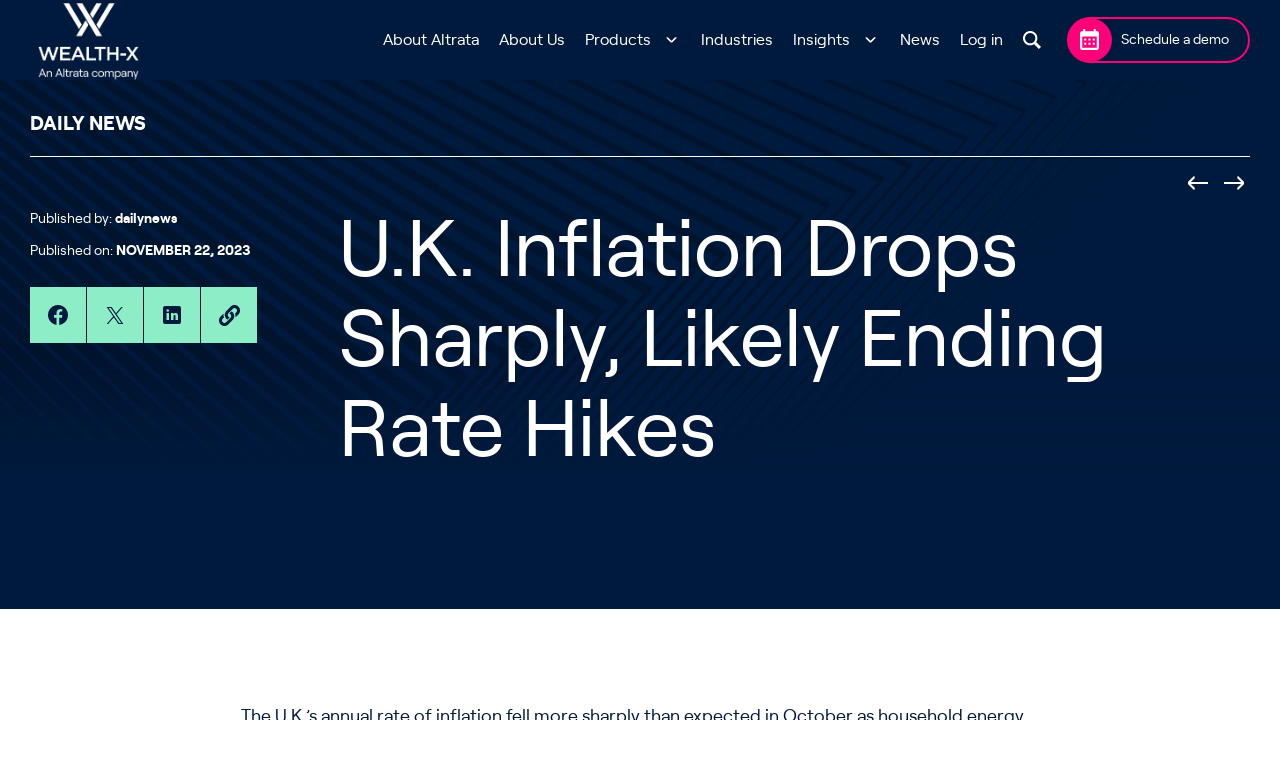

--- FILE ---
content_type: text/html; charset=UTF-8
request_url: https://wealthx.com/daily-news/u-k-inflation-drops-sharply-likely-ending-rate-hikes
body_size: 14494
content:
<!doctype html>
<html lang=&quot;en-US&quot;>
    <head>
    <meta charset="utf-8">
    <meta http-equiv="x-ua-compatible" content="ie=edge">
    <meta name="viewport" content="width=device-width, initial-scale=1, shrink-to-fit=no">
    
    <meta name='robots' content='index, follow, max-image-preview:large, max-snippet:-1, max-video-preview:-1' />
	<style>img:is([sizes="auto" i], [sizes^="auto," i]) { contain-intrinsic-size: 3000px 1500px }</style>
	<script id="cookieyes" type="text/javascript" src="https://cdn-cookieyes.com/client_data/7fafb192a9dd6ad523c5372f/script.js"></script>
	<!-- This site is optimized with the Yoast SEO plugin v26.3 - https://yoast.com/wordpress/plugins/seo/ -->
	<title>U.K. Inflation Drops Sharply, Likely Ending Rate Hikes - Wealth-X</title>
	<link rel="canonical" href="https://wealthx.com/daily-news/u-k-inflation-drops-sharply-likely-ending-rate-hikes" />
	<meta property="og:locale" content="en_US" />
	<meta property="og:type" content="article" />
	<meta property="og:title" content="U.K. Inflation Drops Sharply, Likely Ending Rate Hikes - Wealth-X" />
	<meta property="og:url" content="https://wealthx.com/daily-news/u-k-inflation-drops-sharply-likely-ending-rate-hikes" />
	<meta property="og:site_name" content="Wealth-X" />
	<meta property="article:published_time" content="2023-11-22T06:26:05+00:00" />
	<meta property="article:modified_time" content="2024-02-12T07:12:35+00:00" />
	<meta name="author" content="dailynews" />
	<meta name="twitter:card" content="summary_large_image" />
	<meta name="twitter:label1" content="Written by" />
	<meta name="twitter:data1" content="dailynews" />
	<meta name="twitter:label2" content="Est. reading time" />
	<meta name="twitter:data2" content="1 minute" />
	<script type="application/ld+json" class="yoast-schema-graph">{"@context":"https://schema.org","@graph":[{"@type":"WebPage","@id":"https://wealthx.com/daily-news/u-k-inflation-drops-sharply-likely-ending-rate-hikes","url":"https://wealthx.com/daily-news/u-k-inflation-drops-sharply-likely-ending-rate-hikes","name":"U.K. Inflation Drops Sharply, Likely Ending Rate Hikes - Wealth-X","isPartOf":{"@id":"https://wealthx.com/#website"},"datePublished":"2023-11-22T06:26:05+00:00","dateModified":"2024-02-12T07:12:35+00:00","author":{"@id":"https://wealthx.com/#/schema/person/45f9c8251cf0af121311714930bb1740"},"breadcrumb":{"@id":"https://wealthx.com/daily-news/u-k-inflation-drops-sharply-likely-ending-rate-hikes#breadcrumb"},"inLanguage":"en-US","potentialAction":[{"@type":"ReadAction","target":["https://wealthx.com/daily-news/u-k-inflation-drops-sharply-likely-ending-rate-hikes"]}]},{"@type":"BreadcrumbList","@id":"https://wealthx.com/daily-news/u-k-inflation-drops-sharply-likely-ending-rate-hikes#breadcrumb","itemListElement":[{"@type":"ListItem","position":1,"name":"Home","item":"https://wealthx.com/"},{"@type":"ListItem","position":2,"name":"U.K. Inflation Drops Sharply, Likely Ending Rate Hikes"}]},{"@type":"WebSite","@id":"https://wealthx.com/#website","url":"https://wealthx.com/","name":"Wealth-X","description":"Wealth-X product","potentialAction":[{"@type":"SearchAction","target":{"@type":"EntryPoint","urlTemplate":"https://wealthx.com/?s={search_term_string}"},"query-input":{"@type":"PropertyValueSpecification","valueRequired":true,"valueName":"search_term_string"}}],"inLanguage":"en-US"},{"@type":"Person","@id":"https://wealthx.com/#/schema/person/45f9c8251cf0af121311714930bb1740","name":"dailynews","image":{"@type":"ImageObject","inLanguage":"en-US","@id":"https://wealthx.com/#/schema/person/image/","url":"https://secure.gravatar.com/avatar/9467311b3e4c2af7c3f83fd5949f52480f95cbd0c2422567483f7a6fcc060f91?s=96&d=mm&r=g","contentUrl":"https://secure.gravatar.com/avatar/9467311b3e4c2af7c3f83fd5949f52480f95cbd0c2422567483f7a6fcc060f91?s=96&d=mm&r=g","caption":"dailynews"}}]}</script>
	<!-- / Yoast SEO plugin. -->


<link rel='dns-prefetch' href='//cdnjs.cloudflare.com' />
<script>
window._wpemojiSettings = {"baseUrl":"https:\/\/s.w.org\/images\/core\/emoji\/16.0.1\/72x72\/","ext":".png","svgUrl":"https:\/\/s.w.org\/images\/core\/emoji\/16.0.1\/svg\/","svgExt":".svg","source":{"concatemoji":"https:\/\/wealthx.com\/wp-includes\/js\/wp-emoji-release.min.js?ver=4b85fcbaa55a53a08368e0defec786d1"}};
/*! This file is auto-generated */
!function(s,n){var o,i,e;function c(e){try{var t={supportTests:e,timestamp:(new Date).valueOf()};sessionStorage.setItem(o,JSON.stringify(t))}catch(e){}}function p(e,t,n){e.clearRect(0,0,e.canvas.width,e.canvas.height),e.fillText(t,0,0);var t=new Uint32Array(e.getImageData(0,0,e.canvas.width,e.canvas.height).data),a=(e.clearRect(0,0,e.canvas.width,e.canvas.height),e.fillText(n,0,0),new Uint32Array(e.getImageData(0,0,e.canvas.width,e.canvas.height).data));return t.every(function(e,t){return e===a[t]})}function u(e,t){e.clearRect(0,0,e.canvas.width,e.canvas.height),e.fillText(t,0,0);for(var n=e.getImageData(16,16,1,1),a=0;a<n.data.length;a++)if(0!==n.data[a])return!1;return!0}function f(e,t,n,a){switch(t){case"flag":return n(e,"\ud83c\udff3\ufe0f\u200d\u26a7\ufe0f","\ud83c\udff3\ufe0f\u200b\u26a7\ufe0f")?!1:!n(e,"\ud83c\udde8\ud83c\uddf6","\ud83c\udde8\u200b\ud83c\uddf6")&&!n(e,"\ud83c\udff4\udb40\udc67\udb40\udc62\udb40\udc65\udb40\udc6e\udb40\udc67\udb40\udc7f","\ud83c\udff4\u200b\udb40\udc67\u200b\udb40\udc62\u200b\udb40\udc65\u200b\udb40\udc6e\u200b\udb40\udc67\u200b\udb40\udc7f");case"emoji":return!a(e,"\ud83e\udedf")}return!1}function g(e,t,n,a){var r="undefined"!=typeof WorkerGlobalScope&&self instanceof WorkerGlobalScope?new OffscreenCanvas(300,150):s.createElement("canvas"),o=r.getContext("2d",{willReadFrequently:!0}),i=(o.textBaseline="top",o.font="600 32px Arial",{});return e.forEach(function(e){i[e]=t(o,e,n,a)}),i}function t(e){var t=s.createElement("script");t.src=e,t.defer=!0,s.head.appendChild(t)}"undefined"!=typeof Promise&&(o="wpEmojiSettingsSupports",i=["flag","emoji"],n.supports={everything:!0,everythingExceptFlag:!0},e=new Promise(function(e){s.addEventListener("DOMContentLoaded",e,{once:!0})}),new Promise(function(t){var n=function(){try{var e=JSON.parse(sessionStorage.getItem(o));if("object"==typeof e&&"number"==typeof e.timestamp&&(new Date).valueOf()<e.timestamp+604800&&"object"==typeof e.supportTests)return e.supportTests}catch(e){}return null}();if(!n){if("undefined"!=typeof Worker&&"undefined"!=typeof OffscreenCanvas&&"undefined"!=typeof URL&&URL.createObjectURL&&"undefined"!=typeof Blob)try{var e="postMessage("+g.toString()+"("+[JSON.stringify(i),f.toString(),p.toString(),u.toString()].join(",")+"));",a=new Blob([e],{type:"text/javascript"}),r=new Worker(URL.createObjectURL(a),{name:"wpTestEmojiSupports"});return void(r.onmessage=function(e){c(n=e.data),r.terminate(),t(n)})}catch(e){}c(n=g(i,f,p,u))}t(n)}).then(function(e){for(var t in e)n.supports[t]=e[t],n.supports.everything=n.supports.everything&&n.supports[t],"flag"!==t&&(n.supports.everythingExceptFlag=n.supports.everythingExceptFlag&&n.supports[t]);n.supports.everythingExceptFlag=n.supports.everythingExceptFlag&&!n.supports.flag,n.DOMReady=!1,n.readyCallback=function(){n.DOMReady=!0}}).then(function(){return e}).then(function(){var e;n.supports.everything||(n.readyCallback(),(e=n.source||{}).concatemoji?t(e.concatemoji):e.wpemoji&&e.twemoji&&(t(e.twemoji),t(e.wpemoji)))}))}((window,document),window._wpemojiSettings);
</script>
<style id='wp-emoji-styles-inline-css'>

	img.wp-smiley, img.emoji {
		display: inline !important;
		border: none !important;
		box-shadow: none !important;
		height: 1em !important;
		width: 1em !important;
		margin: 0 0.07em !important;
		vertical-align: -0.1em !important;
		background: none !important;
		padding: 0 !important;
	}
</style>
<link rel='stylesheet' id='wp-block-library-css' href='https://wealthx.com/wp-includes/css/dist/block-library/style.min.css?ver=4b85fcbaa55a53a08368e0defec786d1' media='all' />
<link rel='stylesheet' id='pardot-css' href='https://wealthx.com/wp-content/plugins/pardot/build/style-index.css?ver=1719500848' media='all' />
<style id='safe-svg-svg-icon-style-inline-css'>
.safe-svg-cover{text-align:center}.safe-svg-cover .safe-svg-inside{display:inline-block;max-width:100%}.safe-svg-cover svg{fill:currentColor;height:100%;max-height:100%;max-width:100%;width:100%}

</style>
<style id='filebird-block-filebird-gallery-style-inline-css'>
ul.filebird-block-filebird-gallery{margin:auto!important;padding:0!important;width:100%}ul.filebird-block-filebird-gallery.layout-grid{display:grid;grid-gap:20px;align-items:stretch;grid-template-columns:repeat(var(--columns),1fr);justify-items:stretch}ul.filebird-block-filebird-gallery.layout-grid li img{border:1px solid #ccc;box-shadow:2px 2px 6px 0 rgba(0,0,0,.3);height:100%;max-width:100%;-o-object-fit:cover;object-fit:cover;width:100%}ul.filebird-block-filebird-gallery.layout-masonry{-moz-column-count:var(--columns);-moz-column-gap:var(--space);column-gap:var(--space);-moz-column-width:var(--min-width);columns:var(--min-width) var(--columns);display:block;overflow:auto}ul.filebird-block-filebird-gallery.layout-masonry li{margin-bottom:var(--space)}ul.filebird-block-filebird-gallery li{list-style:none}ul.filebird-block-filebird-gallery li figure{height:100%;margin:0;padding:0;position:relative;width:100%}ul.filebird-block-filebird-gallery li figure figcaption{background:linear-gradient(0deg,rgba(0,0,0,.7),rgba(0,0,0,.3) 70%,transparent);bottom:0;box-sizing:border-box;color:#fff;font-size:.8em;margin:0;max-height:100%;overflow:auto;padding:3em .77em .7em;position:absolute;text-align:center;width:100%;z-index:2}ul.filebird-block-filebird-gallery li figure figcaption a{color:inherit}

</style>
<style id='global-styles-inline-css'>
:root{--wp--preset--aspect-ratio--square: 1;--wp--preset--aspect-ratio--4-3: 4/3;--wp--preset--aspect-ratio--3-4: 3/4;--wp--preset--aspect-ratio--3-2: 3/2;--wp--preset--aspect-ratio--2-3: 2/3;--wp--preset--aspect-ratio--16-9: 16/9;--wp--preset--aspect-ratio--9-16: 9/16;--wp--preset--color--black: #000000;--wp--preset--color--cyan-bluish-gray: #abb8c3;--wp--preset--color--white: #FFFFFF;--wp--preset--color--pale-pink: #f78da7;--wp--preset--color--vivid-red: #cf2e2e;--wp--preset--color--luminous-vivid-orange: #ff6900;--wp--preset--color--luminous-vivid-amber: #fcb900;--wp--preset--color--light-green-cyan: #7bdcb5;--wp--preset--color--vivid-green-cyan: #00d084;--wp--preset--color--pale-cyan-blue: #8ed1fc;--wp--preset--color--vivid-cyan-blue: #0693e3;--wp--preset--color--vivid-purple: #9b51e0;--wp--preset--color--altrata-sky-blue: #0050B3;--wp--preset--color--primary: #001A3D;--wp--preset--color--secondary: #8DEDC7;--wp--preset--color--tertiary: #FF0079;--wp--preset--gradient--vivid-cyan-blue-to-vivid-purple: linear-gradient(135deg,rgba(6,147,227,1) 0%,rgb(155,81,224) 100%);--wp--preset--gradient--light-green-cyan-to-vivid-green-cyan: linear-gradient(135deg,rgb(122,220,180) 0%,rgb(0,208,130) 100%);--wp--preset--gradient--luminous-vivid-amber-to-luminous-vivid-orange: linear-gradient(135deg,rgba(252,185,0,1) 0%,rgba(255,105,0,1) 100%);--wp--preset--gradient--luminous-vivid-orange-to-vivid-red: linear-gradient(135deg,rgba(255,105,0,1) 0%,rgb(207,46,46) 100%);--wp--preset--gradient--very-light-gray-to-cyan-bluish-gray: linear-gradient(135deg,rgb(238,238,238) 0%,rgb(169,184,195) 100%);--wp--preset--gradient--cool-to-warm-spectrum: linear-gradient(135deg,rgb(74,234,220) 0%,rgb(151,120,209) 20%,rgb(207,42,186) 40%,rgb(238,44,130) 60%,rgb(251,105,98) 80%,rgb(254,248,76) 100%);--wp--preset--gradient--blush-light-purple: linear-gradient(135deg,rgb(255,206,236) 0%,rgb(152,150,240) 100%);--wp--preset--gradient--blush-bordeaux: linear-gradient(135deg,rgb(254,205,165) 0%,rgb(254,45,45) 50%,rgb(107,0,62) 100%);--wp--preset--gradient--luminous-dusk: linear-gradient(135deg,rgb(255,203,112) 0%,rgb(199,81,192) 50%,rgb(65,88,208) 100%);--wp--preset--gradient--pale-ocean: linear-gradient(135deg,rgb(255,245,203) 0%,rgb(182,227,212) 50%,rgb(51,167,181) 100%);--wp--preset--gradient--electric-grass: linear-gradient(135deg,rgb(202,248,128) 0%,rgb(113,206,126) 100%);--wp--preset--gradient--midnight: linear-gradient(135deg,rgb(2,3,129) 0%,rgb(40,116,252) 100%);--wp--preset--font-size--small: 13px;--wp--preset--font-size--medium: 20px;--wp--preset--font-size--large: 36px;--wp--preset--font-size--x-large: 42px;--wp--preset--spacing--20: 0.44rem;--wp--preset--spacing--30: 0.67rem;--wp--preset--spacing--40: 1rem;--wp--preset--spacing--50: 1.5rem;--wp--preset--spacing--60: 2.25rem;--wp--preset--spacing--70: 3.38rem;--wp--preset--spacing--80: 5.06rem;--wp--preset--shadow--natural: 6px 6px 9px rgba(0, 0, 0, 0.2);--wp--preset--shadow--deep: 12px 12px 50px rgba(0, 0, 0, 0.4);--wp--preset--shadow--sharp: 6px 6px 0px rgba(0, 0, 0, 0.2);--wp--preset--shadow--outlined: 6px 6px 0px -3px rgba(255, 255, 255, 1), 6px 6px rgba(0, 0, 0, 1);--wp--preset--shadow--crisp: 6px 6px 0px rgba(0, 0, 0, 1);}:root { --wp--style--global--content-size: 720px;--wp--style--global--wide-size: 960px; }:where(body) { margin: 0; }.wp-site-blocks > .alignleft { float: left; margin-right: 2em; }.wp-site-blocks > .alignright { float: right; margin-left: 2em; }.wp-site-blocks > .aligncenter { justify-content: center; margin-left: auto; margin-right: auto; }:where(.wp-site-blocks) > * { margin-block-start: 24px; margin-block-end: 0; }:where(.wp-site-blocks) > :first-child { margin-block-start: 0; }:where(.wp-site-blocks) > :last-child { margin-block-end: 0; }:root { --wp--style--block-gap: 24px; }:root :where(.is-layout-flow) > :first-child{margin-block-start: 0;}:root :where(.is-layout-flow) > :last-child{margin-block-end: 0;}:root :where(.is-layout-flow) > *{margin-block-start: 24px;margin-block-end: 0;}:root :where(.is-layout-constrained) > :first-child{margin-block-start: 0;}:root :where(.is-layout-constrained) > :last-child{margin-block-end: 0;}:root :where(.is-layout-constrained) > *{margin-block-start: 24px;margin-block-end: 0;}:root :where(.is-layout-flex){gap: 24px;}:root :where(.is-layout-grid){gap: 24px;}.is-layout-flow > .alignleft{float: left;margin-inline-start: 0;margin-inline-end: 2em;}.is-layout-flow > .alignright{float: right;margin-inline-start: 2em;margin-inline-end: 0;}.is-layout-flow > .aligncenter{margin-left: auto !important;margin-right: auto !important;}.is-layout-constrained > .alignleft{float: left;margin-inline-start: 0;margin-inline-end: 2em;}.is-layout-constrained > .alignright{float: right;margin-inline-start: 2em;margin-inline-end: 0;}.is-layout-constrained > .aligncenter{margin-left: auto !important;margin-right: auto !important;}.is-layout-constrained > :where(:not(.alignleft):not(.alignright):not(.alignfull)){max-width: var(--wp--style--global--content-size);margin-left: auto !important;margin-right: auto !important;}.is-layout-constrained > .alignwide{max-width: var(--wp--style--global--wide-size);}body .is-layout-flex{display: flex;}.is-layout-flex{flex-wrap: wrap;align-items: center;}.is-layout-flex > :is(*, div){margin: 0;}body .is-layout-grid{display: grid;}.is-layout-grid > :is(*, div){margin: 0;}body{padding-top: 0px;padding-right: 0px;padding-bottom: 0px;padding-left: 0px;}a:where(:not(.wp-element-button)){text-decoration: underline;}:root :where(.wp-element-button, .wp-block-button__link){background-color: #32373c;border-width: 0;color: #fff;font-family: inherit;font-size: inherit;line-height: inherit;padding: calc(0.667em + 2px) calc(1.333em + 2px);text-decoration: none;}.has-black-color{color: var(--wp--preset--color--black) !important;}.has-cyan-bluish-gray-color{color: var(--wp--preset--color--cyan-bluish-gray) !important;}.has-white-color{color: var(--wp--preset--color--white) !important;}.has-pale-pink-color{color: var(--wp--preset--color--pale-pink) !important;}.has-vivid-red-color{color: var(--wp--preset--color--vivid-red) !important;}.has-luminous-vivid-orange-color{color: var(--wp--preset--color--luminous-vivid-orange) !important;}.has-luminous-vivid-amber-color{color: var(--wp--preset--color--luminous-vivid-amber) !important;}.has-light-green-cyan-color{color: var(--wp--preset--color--light-green-cyan) !important;}.has-vivid-green-cyan-color{color: var(--wp--preset--color--vivid-green-cyan) !important;}.has-pale-cyan-blue-color{color: var(--wp--preset--color--pale-cyan-blue) !important;}.has-vivid-cyan-blue-color{color: var(--wp--preset--color--vivid-cyan-blue) !important;}.has-vivid-purple-color{color: var(--wp--preset--color--vivid-purple) !important;}.has-altrata-sky-blue-color{color: var(--wp--preset--color--altrata-sky-blue) !important;}.has-primary-color{color: var(--wp--preset--color--primary) !important;}.has-secondary-color{color: var(--wp--preset--color--secondary) !important;}.has-tertiary-color{color: var(--wp--preset--color--tertiary) !important;}.has-black-background-color{background-color: var(--wp--preset--color--black) !important;}.has-cyan-bluish-gray-background-color{background-color: var(--wp--preset--color--cyan-bluish-gray) !important;}.has-white-background-color{background-color: var(--wp--preset--color--white) !important;}.has-pale-pink-background-color{background-color: var(--wp--preset--color--pale-pink) !important;}.has-vivid-red-background-color{background-color: var(--wp--preset--color--vivid-red) !important;}.has-luminous-vivid-orange-background-color{background-color: var(--wp--preset--color--luminous-vivid-orange) !important;}.has-luminous-vivid-amber-background-color{background-color: var(--wp--preset--color--luminous-vivid-amber) !important;}.has-light-green-cyan-background-color{background-color: var(--wp--preset--color--light-green-cyan) !important;}.has-vivid-green-cyan-background-color{background-color: var(--wp--preset--color--vivid-green-cyan) !important;}.has-pale-cyan-blue-background-color{background-color: var(--wp--preset--color--pale-cyan-blue) !important;}.has-vivid-cyan-blue-background-color{background-color: var(--wp--preset--color--vivid-cyan-blue) !important;}.has-vivid-purple-background-color{background-color: var(--wp--preset--color--vivid-purple) !important;}.has-altrata-sky-blue-background-color{background-color: var(--wp--preset--color--altrata-sky-blue) !important;}.has-primary-background-color{background-color: var(--wp--preset--color--primary) !important;}.has-secondary-background-color{background-color: var(--wp--preset--color--secondary) !important;}.has-tertiary-background-color{background-color: var(--wp--preset--color--tertiary) !important;}.has-black-border-color{border-color: var(--wp--preset--color--black) !important;}.has-cyan-bluish-gray-border-color{border-color: var(--wp--preset--color--cyan-bluish-gray) !important;}.has-white-border-color{border-color: var(--wp--preset--color--white) !important;}.has-pale-pink-border-color{border-color: var(--wp--preset--color--pale-pink) !important;}.has-vivid-red-border-color{border-color: var(--wp--preset--color--vivid-red) !important;}.has-luminous-vivid-orange-border-color{border-color: var(--wp--preset--color--luminous-vivid-orange) !important;}.has-luminous-vivid-amber-border-color{border-color: var(--wp--preset--color--luminous-vivid-amber) !important;}.has-light-green-cyan-border-color{border-color: var(--wp--preset--color--light-green-cyan) !important;}.has-vivid-green-cyan-border-color{border-color: var(--wp--preset--color--vivid-green-cyan) !important;}.has-pale-cyan-blue-border-color{border-color: var(--wp--preset--color--pale-cyan-blue) !important;}.has-vivid-cyan-blue-border-color{border-color: var(--wp--preset--color--vivid-cyan-blue) !important;}.has-vivid-purple-border-color{border-color: var(--wp--preset--color--vivid-purple) !important;}.has-altrata-sky-blue-border-color{border-color: var(--wp--preset--color--altrata-sky-blue) !important;}.has-primary-border-color{border-color: var(--wp--preset--color--primary) !important;}.has-secondary-border-color{border-color: var(--wp--preset--color--secondary) !important;}.has-tertiary-border-color{border-color: var(--wp--preset--color--tertiary) !important;}.has-vivid-cyan-blue-to-vivid-purple-gradient-background{background: var(--wp--preset--gradient--vivid-cyan-blue-to-vivid-purple) !important;}.has-light-green-cyan-to-vivid-green-cyan-gradient-background{background: var(--wp--preset--gradient--light-green-cyan-to-vivid-green-cyan) !important;}.has-luminous-vivid-amber-to-luminous-vivid-orange-gradient-background{background: var(--wp--preset--gradient--luminous-vivid-amber-to-luminous-vivid-orange) !important;}.has-luminous-vivid-orange-to-vivid-red-gradient-background{background: var(--wp--preset--gradient--luminous-vivid-orange-to-vivid-red) !important;}.has-very-light-gray-to-cyan-bluish-gray-gradient-background{background: var(--wp--preset--gradient--very-light-gray-to-cyan-bluish-gray) !important;}.has-cool-to-warm-spectrum-gradient-background{background: var(--wp--preset--gradient--cool-to-warm-spectrum) !important;}.has-blush-light-purple-gradient-background{background: var(--wp--preset--gradient--blush-light-purple) !important;}.has-blush-bordeaux-gradient-background{background: var(--wp--preset--gradient--blush-bordeaux) !important;}.has-luminous-dusk-gradient-background{background: var(--wp--preset--gradient--luminous-dusk) !important;}.has-pale-ocean-gradient-background{background: var(--wp--preset--gradient--pale-ocean) !important;}.has-electric-grass-gradient-background{background: var(--wp--preset--gradient--electric-grass) !important;}.has-midnight-gradient-background{background: var(--wp--preset--gradient--midnight) !important;}.has-small-font-size{font-size: var(--wp--preset--font-size--small) !important;}.has-medium-font-size{font-size: var(--wp--preset--font-size--medium) !important;}.has-large-font-size{font-size: var(--wp--preset--font-size--large) !important;}.has-x-large-font-size{font-size: var(--wp--preset--font-size--x-large) !important;}
:root :where(.wp-block-pullquote){font-size: 1.5em;line-height: 1.6;}
</style>
<link rel='stylesheet' id='app/0-css' href='https://wealthx.com/wp-content/themes/custom-theme/public/app.40f96f.css' media='all' />
<script src="https://wealthx.com/wp-includes/js/jquery/jquery.min.js?ver=3.7.1" id="jquery-core-js"></script>
<script src="https://wealthx.com/wp-includes/js/jquery/jquery-migrate.min.js?ver=3.4.1" id="jquery-migrate-js"></script>
<link rel="https://api.w.org/" href="https://wealthx.com/wp-json/" /><link rel="alternate" title="JSON" type="application/json" href="https://wealthx.com/wp-json/wp/v2/posts/169416" /><link rel="EditURI" type="application/rsd+xml" title="RSD" href="https://wealthx.com/xmlrpc.php?rsd" />
<link rel='shortlink' href='https://wealthx.com/?p=169416' />
<link rel="alternate" title="oEmbed (JSON)" type="application/json+oembed" href="https://wealthx.com/wp-json/oembed/1.0/embed?url=https%3A%2F%2Fwealthx.com%2Fdaily-news%2Fu-k-inflation-drops-sharply-likely-ending-rate-hikes" />
<link rel="alternate" title="oEmbed (XML)" type="text/xml+oembed" href="https://wealthx.com/wp-json/oembed/1.0/embed?url=https%3A%2F%2Fwealthx.com%2Fdaily-news%2Fu-k-inflation-drops-sharply-likely-ending-rate-hikes&#038;format=xml" />
<!-- begin Convert Experiences code--><script type="text/javascript" src="//cdn-4.convertexperiments.com/js/10047823-10049191.js"></script><!-- end Convert Experiences code -->
<!-- Google Tag Manager -->
<script>(function(w,d,s,l,i){w[l]=w[l]||[];w[l].push({'gtm.start':
new Date().getTime(),event:'gtm.js'});var f=d.getElementsByTagName(s)[0],
j=d.createElement(s),dl=l!='dataLayer'?'&l='+l:'';j.async=true;j.src=
'https://www.googletagmanager.com/gtm.js?id='+i+dl;f.parentNode.insertBefore(j,f);
})(window,document,'script','dataLayer','GTM-WD8373Q');</script>
<!-- End Google Tag Manager -->
<script>
    window.attributersettings = {
        cookieLife: 1
      }
</script>
<script type="text/javascript" src="https://d1b3llzbo1rqxo.cloudfront.net/attributer.js"></script>
<meta name="google-site-verification" content="t8nRH8pDRFNaQL6CGuSF_bh5LxESrb8sfG4V9QkoYug" />
<meta name="google-site-verification" content="q9gzkCuYP_gz3zi0n-FNOOIBU5dboY3ZpDNMWDrEGMM" />
<script>function initApollo(){var n=Math.random().toString(36).substring(7),o=document.createElement("script"); o.src="https://assets.apollo.io/micro/website-tracker/tracker.iife.js?nocache="+n,o.async=!0,o.defer=!0, o.onload=function(){window.trackingFunctions.onLoad({appId:"6631190435147803013471e0"})}, document.head.appendChild(o)}initApollo();</script>
<!-- Qualified -->
<script>
    (function (w, q) {
        w['QualifiedObject'] = q;
        w[q] = w[q] || function () {
            (w[q].q = w[q].q || []).push(arguments)
        };
    })(window, 'qualified')

</script>
<script async src="https://js.qualified.com/qualified.js?token=1ddR5hGpMFonlymS"></script>
<!-- End Qualified -->    <link rel="apple-touch-icon" href="https://wealthx.com/wp-content/themes/custom-theme/resources/images/favicons/apple-touch-icon.png?v=2" sizes="180x180">
    <link rel="icon" type="image/png" href="https://wealthx.com/wp-content/themes/custom-theme/resources/images/favicons/android-chrome-192x192.png?v=2" sizes="192x192">
    <link rel="icon" type="image/png" href="https://wealthx.com/wp-content/themes/custom-theme/resources/images/favicons/android-chrome-512x512.png?v=2" sizes="512x512">
    <link rel="icon" type="image/png" href="https://wealthx.com/wp-content/themes/custom-theme/resources/images/favicons/favicon-32x32.png?v=2" sizes="32x32">
    <link rel="icon" type="image/png" href="https://wealthx.com/wp-content/themes/custom-theme/resources/images/favicons/favicon-16x16.png?v=2" sizes="16x16">
    <link rel="shortcut icon" type="image/x-icon" href="https://wealthx.com/wp-content/themes/custom-theme/resources/images/favicons/favicon.ico?v=2">
    <link rel="icon" type="image/x-icon" href="https://wealthx.com/wp-content/themes/custom-theme/resources/images/favicons/favicon.ico?v=2">

    		<style id="wp-custom-css">
			
.header__logo img {
    max-width: 140px;
	  height: 90px;
}

@media (max-width: 767px) {
	.header__logo {
		 width: 140px;
		 height: 50px;
	}
	
	.header__logo img {
		 height: 100%;
		 width: auto;
	}

}		</style>
		<noscript><style id="rocket-lazyload-nojs-css">.rll-youtube-player, [data-lazy-src]{display:none !important;}</style></noscript></head>
    <body class="wp-singular post-template-default single single-post postid-169416 single-format-standard wp-embed-responsive wp-theme-custom-theme u-k-inflation-drops-sharply-likely-ending-rate-hikes">
    <a class="sr-only focus:not-sr-only" href="#main">
        Skip to content
    </a>
    
            <!-- Google Tag Manager (noscript) -->
<noscript><iframe src="https://www.googletagmanager.com/ns.html?id=GTM-WD8373Q"
height="0" width="0" style="display:none;visibility:hidden"></iframe></noscript>
<!-- End Google Tag Manager (noscript) -->    
        <div id="app">
            <div class="site-wrapper" style="">
                                                            <header class="header" id="header">
    <div class="container">
        <div class="header__inner">
            <div class="header__left">
                <a class="header__logo" href="https://wealthx.com/">
                    <img src="https://wealthx.com/wp-content/uploads/sites/5/2023/05/1_RGB_phase-interim_Wealth-X_wo_aw-e1683738634722.png" alt="Wealth-X">
                </a>
            </div>

            <div class="header__right">
                <div class="header__nav" id="burger-menu">
                    <div class="header__nav-inner">
                                                    <nav class="nav-primary" aria-label="Primary Menu">
                                <div class="menu-primary-menu-container"><ul id="menu-primary-menu" class="nav"><li id="menu-item-184852" class="menu-item menu-item-type-custom menu-item-object-custom menu-item-184852"><a href="https://altrata.com/">About Altrata</a></li>
<li id="menu-item-17" class="menu-item menu-item-type-post_type menu-item-object-page menu-item-17"><a href="https://wealthx.com/about-us">About Us</a></li>
<li id="menu-item-18" class="menu-item menu-item-type-custom menu-item-object-custom menu-item-has-children menu-item-18"><a href="/products">Products</a>
<ul class="sub-menu">
	<li id="menu-item-173312" class="menu-item menu-item-type-custom menu-item-object-custom menu-item-173312"><a href="/products/analytics">Analytics</a></li>
	<li id="menu-item-173313" class="menu-item menu-item-type-custom menu-item-object-custom menu-item-173313"><a href="/products/api">Wealth-X API</a></li>
	<li id="menu-item-173314" class="menu-item menu-item-type-custom menu-item-object-custom menu-item-173314"><a href="/products/diligence">Wealth-X Diligence</a></li>
	<li id="menu-item-173315" class="menu-item menu-item-type-custom menu-item-object-custom menu-item-173315"><a href="/products/professional">Wealth-X Professional</a></li>
	<li id="menu-item-173316" class="menu-item menu-item-type-custom menu-item-object-custom menu-item-173316"><a href="/products/salesforce-application">Wealth-X Salesforce Application</a></li>
	<li id="menu-item-173317" class="menu-item menu-item-type-custom menu-item-object-custom menu-item-173317"><a href="/products/screening">Wealth-X Screening</a></li>
</ul>
</li>
<li id="menu-item-19" class="menu-item menu-item-type-custom menu-item-object-custom menu-item-19"><a href="/industries">Industries</a></li>
<li id="menu-item-20" class="menu-item menu-item-type-custom menu-item-object-custom menu-item-has-children menu-item-20"><a href="#">Insights</a>
<ul class="sub-menu">
	<li id="menu-item-23" class="menu-item menu-item-type-custom menu-item-object-custom menu-item-23"><a href="/articles">Articles</a></li>
	<li id="menu-item-170992" class="menu-item menu-item-type-taxonomy menu-item-object-category menu-item-170992"><a href="https://wealthx.com/category/case-studies">Case Studies</a></li>
	<li id="menu-item-165986" class="menu-item menu-item-type-taxonomy menu-item-object-category menu-item-165986"><a href="https://wealthx.com/category/guides">Guides</a></li>
	<li id="menu-item-24" class="menu-item menu-item-type-custom menu-item-object-custom menu-item-24"><a href="/reports">Reports</a></li>
	<li id="menu-item-166085" class="menu-item menu-item-type-taxonomy menu-item-object-category current-post-ancestor current-menu-parent current-post-parent menu-item-166085"><a href="https://wealthx.com/category/daily-news">Daily News</a></li>
</ul>
</li>
<li id="menu-item-21" class="menu-item menu-item-type-custom menu-item-object-custom menu-item-21"><a target="_blank" href="https://altrata.com/news">News</a></li>
<li id="menu-item-165668" class="menu-item menu-item-type-custom menu-item-object-custom menu-item-165668"><a href="/login">Log in</a></li>
</ul></div>
                            </nav>
                                            </div>
                </div>

                <div class="header__search">
                    <a
                        href="https://wealthx.com/search"
                    >
                        <svg width="12" height="12" viewBox="0 0 12 12" fill="none" xmlns="http://www.w3.org/2000/svg">
<path d="M12 10.6427L8.80436 7.44715C9.30721 6.68767 9.59978 5.77868 9.59978 4.80019C9.59978 2.14873 7.45078 0 4.79989 0C2.14879 8.37097e-05 0 2.14894 0 4.8004C0 7.45101 2.149 9.60059 4.79989 9.60059C5.77806 9.60059 6.68815 9.30694 7.44692 8.80445L10.6426 12L12 10.6427ZM1.36001 4.80083C1.36001 2.9009 2.90029 1.36141 4.79995 1.36141C6.69994 1.36141 8.24011 2.90099 8.24011 4.80083C8.24011 6.70076 6.69983 8.24111 4.79995 8.24111C2.90038 8.24111 1.36001 6.70087 1.36001 4.80083Z" fill="#001A3D"/>
</svg>                    </a>
                </div>

                
                                    <a
                        id="schedule-a-demo-header"
                        href="/schedule-a-demo"
                        class="btn-help btn-help--header ml-4 btn-help--icon">
                                                    <span class="btn-help__icon">
                                <img src="https://wealthx.com/wp-content/uploads/sites/5/2023/09/icon-calendar-white.svg" alt="Icon">
                            </span>
                                                <span class="btn-help__label">Schedule a demo</span>
                    </a>
                
                <button type="button" class="header__burger ml-4" id="burger">
                    <span></span>
                    <span></span>
                    <span></span>
                </button>
            </div>
        </div>
    </div>
</header>
                                    
                <main id="main" class="main">
                                 <article class="article article--post post-169416 post type-post status-publish format-standard hentry category-daily-news category-industry-news">
            <div class="article-header  article-header--post  ">
    <div class="article-header__top">
        <div class="container">
            <div class="article-header__head">
                                                            Daily News
                                    
                <div class="article-header__arrows">
                    <a href="https://wealthx.com/daily-news/us-existing-home-sales-slide-further-still-lowest-since-2010" class="article-header__arrow article-header__arrow--prev ">
                        <svg width="20" height="14" viewBox="0 0 20 14" fill="none" xmlns="http://www.w3.org/2000/svg">
<path d="M20 8.0479V5.9521L14.0284 0L13.6809 0.345808C13.049 0.974551 13.049 1.99102 13.6809 2.61976L17.03 5.9521H0V8.0479H17.03L13.6809 11.3802C13.049 12.009 13.049 13.0254 13.6809 13.6542L14.0284 14L20 8.0479Z" fill="#001A3D"/>
</svg>                    </a>

                                            <div class="article-header__next-prev-article article-header__next-prev-article--prev">
                            <div class="article-header__next-prev-article-date">November 22, 2023</div>
                            <div class="article-header__next-prev-article-title">US Existing-Home Sales Slide Further, Still Lowest Since 2010</div>
                        </div>
                    
                    <a href="https://wealthx.com/daily-news/warren-buffett-donates-more-than-870-million-worth-of-shares-to-four-charities" class="article-header__arrow article-header__arrow--next ">
                        <svg width="20" height="14" viewBox="0 0 20 14" fill="none" xmlns="http://www.w3.org/2000/svg">
<path d="M20 8.0479V5.9521L14.0284 0L13.6809 0.345808C13.049 0.974551 13.049 1.99102 13.6809 2.61976L17.03 5.9521H0V8.0479H17.03L13.6809 11.3802C13.049 12.009 13.049 13.0254 13.6809 13.6542L14.0284 14L20 8.0479Z" fill="#001A3D"/>
</svg>                    </a>

                                            <div class="article-header__next-prev-article article-header__next-prev-article--next">
                            <div class="article-header__next-prev-article-date">November 22, 2023</div>
                            <div class="article-header__next-prev-article-title">Warren Buffett Donates More Than $870 Million Worth Of Shares To Four Charities</div>
                        </div>
                                    </div>
            </div>
            <div class="flex md:flex lg:-mx-2">
                <div class="lg:w-3/12 lg:px-2">
                    <div class="article-header__sidebar">
                        <div class="article-header__sidebar-inner">
                            <div class="article-header__meta">
                                <div class="article-header__meta-line">
                                    <span>Published by:</span> <strong>dailynews</strong>
                                </div>
                                <div class="article-header__meta-line">
                                    <span>Published on:</span>
                                    <time class="updated" datetime="2023-11-22T06:26:05+00:00">
                                        November 22, 2023
                                    </time>
                                </div>
                            </div>
                            
                            <div class="article-header__share mt-6">
                                <div class="social social--share">
                                    <div class="social__item">
                                        <a href="https://www.facebook.com/sharer/sharer.php?u=https://wealthx.com/daily-news/u-k-inflation-drops-sharply-likely-ending-rate-hikes" title="Share by Facebook" class="social__link" target="_blank">
                                            <svg width="20" height="20" viewBox="0 0 20 20" fill="none" xmlns="http://www.w3.org/2000/svg">
<path d="M10 0C4.477 0 0 4.477 0 10C0 15.013 3.693 19.153 8.505 19.876V12.65H6.031V10.021H8.505V8.272C8.505 5.376 9.916 4.105 12.323 4.105C13.476 4.105 14.085 4.19 14.374 4.229V6.523H12.732C11.71 6.523 11.353 7.492 11.353 8.584V10.021H14.348L13.942 12.65H11.354V19.897C16.235 19.236 20 15.062 20 10C20 4.477 15.523 0 10 0Z" fill="white"/>
</svg>                                        </a>
                                    </div>
                                    <div class="social__item">
                                        <a href="http://twitter.com/share?url=https://wealthx.com/daily-news/u-k-inflation-drops-sharply-likely-ending-rate-hikes&text=U.K. Inflation Drops Sharply, Likely Ending Rate Hikes" title="Share by Twitter" class="social__link" target="_blank">
                                            <svg width="20" height="17" viewBox="0 0 1200 1227" fill="none" xmlns="http://www.w3.org/2000/svg">
<path d="M714.163 519.284L1160.89 0H1055.03L667.137 450.887L357.328 0H0L468.492 681.821L0 1226.37H105.866L515.491 750.218L842.672 1226.37H1200L714.137 519.284H714.163ZM569.165 687.828L521.697 619.934L144.011 79.6944H306.615L611.412 515.685L658.88 583.579L1055.08 1150.3H892.476L569.165 687.854V687.828Z" fill="white"/>
</svg>                                        </a>
                                    </div>
                                    <div class="social__item">
                                        <a href="https://www.linkedin.com/sharing/share-offsite/?url=https://wealthx.com/daily-news/u-k-inflation-drops-sharply-likely-ending-rate-hikes" title="Share by LinkedIn" class="social__link" target="_blank">
                                            <svg width="18" height="18" viewBox="0 0 18 18" fill="none" xmlns="http://www.w3.org/2000/svg">
<path d="M16 0H2C0.895 0 0 0.895 0 2V16C0 17.105 0.895 18 2 18H16C17.105 18 18 17.105 18 16V2C18 0.895 17.105 0 16 0ZM6 14H3.477V7H6V14ZM4.694 5.717C3.923 5.717 3.408 5.203 3.408 4.517C3.408 3.831 3.922 3.317 4.779 3.317C5.55 3.317 6.065 3.831 6.065 4.517C6.065 5.203 5.551 5.717 4.694 5.717ZM15 14H12.558V10.174C12.558 9.116 11.907 8.872 11.663 8.872C11.419 8.872 10.605 9.035 10.605 10.174C10.605 10.337 10.605 14 10.605 14H8.082V7H10.605V7.977C10.93 7.407 11.581 7 12.802 7C14.023 7 15 7.977 15 10.174V14Z" fill="white"/>
</svg>                                        </a>
                                    </div>
                                    <div class="social__item">
                                        <a href="/cdn-cgi/l/email-protection#[base64]" class="social__link" title="Share by Email">
                                            <svg width="21" height="21" viewBox="0 0 21 21" fill="none" xmlns="http://www.w3.org/2000/svg">
<path d="M16.4569 12.4718L19.3936 9.49681C21.5362 7.32635 21.5362 3.7983 19.3936 1.62784C17.2511 -0.542615 13.7683 -0.542615 11.6257 1.62784L7.39015 5.92267C5.24755 8.09313 5.24755 11.6212 7.39015 13.7916C7.70451 14.1101 8.05195 14.3824 8.42008 14.6087L10.6868 12.3125C10.2566 12.2078 9.84297 11.9857 9.50793 11.6463C8.5359 10.6616 8.5359 9.05685 9.50793 8.07218L13.7435 3.77316C14.7155 2.7885 16.2997 2.7885 17.2717 3.77316C18.2438 4.75783 18.2438 6.36263 17.2717 7.3473L16.0267 8.60851C16.5437 9.8362 16.6844 11.1812 16.4569 12.4718Z" fill="white"/>
<path d="M4.54371 8.52447L1.60695 11.5003C-0.535649 13.6714 -0.535649 17.2004 1.60695 19.3715C3.74954 21.5426 7.23229 21.5426 9.37489 19.3715L13.6104 15.0796C15.753 12.9085 15.753 9.37949 13.6104 7.20841C13.2961 6.88988 12.9486 6.61744 12.5805 6.39111L10.3138 8.68793C10.744 8.79272 11.1535 9.01485 11.4927 9.35435C12.4647 10.3393 12.4647 11.9446 11.4927 12.9295L7.25711 17.2256C6.28508 18.2105 4.70089 18.2105 3.72886 17.2256C2.75683 16.2406 2.75683 14.6354 3.72886 13.6504L4.97388 12.3888C4.45685 11.165 4.31621 9.81958 4.54371 8.52447Z" fill="white"/>
</svg>                                        </a>
                                    </div>
                                </div>
                            </div>
                        </div>
                    </div>
                </div>
                <div class="lg:w-9/12 lg:px-2">
                    <h1 class="article-header__title">U.K. Inflation Drops Sharply, Likely Ending Rate Hikes</h1>

                    <div class="block lg:hidden">
                        <div class="article-header__meta">
                            <div class="article-header__meta-line">
                                <span>Published by:</span> <strong>dailynews</strong>
                            </div>
                            <div class="article-header__meta-line">
                                <span>Published on:</span>
                                <time class="updated" datetime="2023-11-22T06:26:05+00:00">
                                    November 22, 2023
                                </time>
                            </div>
                        </div>
                        
                        <div class="article-header__share mt-6">
                            <!-- @TODO: share news -->
                            <div class="social social--share">
                                <div class="social__item">
                                    <a href="#" class="social__link" target="_blank">
                                        <svg width="20" height="20" viewBox="0 0 20 20" fill="none" xmlns="http://www.w3.org/2000/svg">
<path d="M10 0C4.477 0 0 4.477 0 10C0 15.013 3.693 19.153 8.505 19.876V12.65H6.031V10.021H8.505V8.272C8.505 5.376 9.916 4.105 12.323 4.105C13.476 4.105 14.085 4.19 14.374 4.229V6.523H12.732C11.71 6.523 11.353 7.492 11.353 8.584V10.021H14.348L13.942 12.65H11.354V19.897C16.235 19.236 20 15.062 20 10C20 4.477 15.523 0 10 0Z" fill="white"/>
</svg>                                    </a>
                                </div>
                                <div class="social__item">
                                    <a href="#" class="social__link" target="_blank">
                                        <svg width="20" height="17" viewBox="0 0 1200 1227" fill="none" xmlns="http://www.w3.org/2000/svg">
<path d="M714.163 519.284L1160.89 0H1055.03L667.137 450.887L357.328 0H0L468.492 681.821L0 1226.37H105.866L515.491 750.218L842.672 1226.37H1200L714.137 519.284H714.163ZM569.165 687.828L521.697 619.934L144.011 79.6944H306.615L611.412 515.685L658.88 583.579L1055.08 1150.3H892.476L569.165 687.854V687.828Z" fill="white"/>
</svg>                                    </a>
                                </div>
                                <div class="social__item">
                                    <a href="#" class="social__link" target="_blank">
                                        <svg width="18" height="18" viewBox="0 0 18 18" fill="none" xmlns="http://www.w3.org/2000/svg">
<path d="M16 0H2C0.895 0 0 0.895 0 2V16C0 17.105 0.895 18 2 18H16C17.105 18 18 17.105 18 16V2C18 0.895 17.105 0 16 0ZM6 14H3.477V7H6V14ZM4.694 5.717C3.923 5.717 3.408 5.203 3.408 4.517C3.408 3.831 3.922 3.317 4.779 3.317C5.55 3.317 6.065 3.831 6.065 4.517C6.065 5.203 5.551 5.717 4.694 5.717ZM15 14H12.558V10.174C12.558 9.116 11.907 8.872 11.663 8.872C11.419 8.872 10.605 9.035 10.605 10.174C10.605 10.337 10.605 14 10.605 14H8.082V7H10.605V7.977C10.93 7.407 11.581 7 12.802 7C14.023 7 15 7.977 15 10.174V14Z" fill="white"/>
</svg>                                    </a>
                                </div>
                                <div class="social__item">
                                    <a href="#" class="social__link" target="_blank">
                                        <svg width="21" height="21" viewBox="0 0 21 21" fill="none" xmlns="http://www.w3.org/2000/svg">
<path d="M16.4569 12.4718L19.3936 9.49681C21.5362 7.32635 21.5362 3.7983 19.3936 1.62784C17.2511 -0.542615 13.7683 -0.542615 11.6257 1.62784L7.39015 5.92267C5.24755 8.09313 5.24755 11.6212 7.39015 13.7916C7.70451 14.1101 8.05195 14.3824 8.42008 14.6087L10.6868 12.3125C10.2566 12.2078 9.84297 11.9857 9.50793 11.6463C8.5359 10.6616 8.5359 9.05685 9.50793 8.07218L13.7435 3.77316C14.7155 2.7885 16.2997 2.7885 17.2717 3.77316C18.2438 4.75783 18.2438 6.36263 17.2717 7.3473L16.0267 8.60851C16.5437 9.8362 16.6844 11.1812 16.4569 12.4718Z" fill="white"/>
<path d="M4.54371 8.52447L1.60695 11.5003C-0.535649 13.6714 -0.535649 17.2004 1.60695 19.3715C3.74954 21.5426 7.23229 21.5426 9.37489 19.3715L13.6104 15.0796C15.753 12.9085 15.753 9.37949 13.6104 7.20841C13.2961 6.88988 12.9486 6.61744 12.5805 6.39111L10.3138 8.68793C10.744 8.79272 11.1535 9.01485 11.4927 9.35435C12.4647 10.3393 12.4647 11.9446 11.4927 12.9295L7.25711 17.2256C6.28508 18.2105 4.70089 18.2105 3.72886 17.2256C2.75683 16.2406 2.75683 14.6354 3.72886 13.6504L4.97388 12.3888C4.45685 11.165 4.31621 9.81958 4.54371 8.52447Z" fill="white"/>
</svg>                                    </a>
                                </div>
                            </div>
                        </div>
                    </div>
                </div>
            </div>
        </div>
    </div>

                </div>
    
    <div class="container mt-24 mb-36">
        <div class="article__content clear-both">
            <div class="wp-block-container">
            <div class="flex md:flex justify-center">
            <div class=" lg:w-8/12  lg:px-2">
                

<p>The U.K.’s annual rate of inflation fell more sharply than expected in October as household energy prices tumbled, the latest sign that a two-year surge in consumer prices across Europe is running out of steam as the continent’s economy flatlines. </p>



<p>News of that decline followed Tuesday’s report of a drop in the U.S. inflation rate and added to investor confidence that the leading central banks are done raising their key interest rates—and are likely to start paring back lending rates in 2024, helping the economy. In the U.S., the inflation rate fell to 3.2% in October from 3.7% in September.&nbsp;</p>



<p>With Europe’s economies on the brink of recession, most economists expect inflation to continue to fall over the coming months. But central bankers remain wary, pointing to the still-rapid rise in wages and the risk of a fresh pickup in energy prices if the conflict between Israel and Hamas spills over into other parts of the Middle East. </p>



<p>Read the full story<em> </em><a href="https://www.wsj.com/economy/central-banking/uk-inflation-fell-to-two-year-low-in-october-358c55c3?mod=economy_feat1_central-banking_pos1" target="_blank" rel="noreferrer noopener">here</a>.</p>


            </div>
        </div>
    </div>
        </div>
    </div>
</article>
                    </main>

                
                                                            <footer class="footer">
    <div class="footer__top">
        <div class="container">
            <div class="flex flex-col lg:flex-row">
                <div class="lg:w-7/12 flex flex-col">
                    <div class="flex flex-wrap md:-mb-10">
                        <div class="w-1/2 md:w-3/12 lg:w-auto md:mb-10 mb-10 md:pr-0 pr-5 lg:mr-20">
                                                            <nav class="footer-nav" aria-label="Footer Column 1">
                                    <div class="menu-footer-column-1-container"><ul id="menu-footer-column-1" class="nav"><li id="menu-item-165853" class="menu-item menu-item-type-post_type menu-item-object-page menu-item-home menu-item-165853"><a href="https://wealthx.com/">Home</a></li>
<li id="menu-item-165655" class="menu-item menu-item-type-post_type menu-item-object-page menu-item-165655"><a href="https://wealthx.com/about-us">About Us</a></li>
<li id="menu-item-165653" class="menu-item menu-item-type-custom menu-item-object-custom menu-item-165653"><a href="/products">Products</a></li>
<li id="menu-item-165656" class="menu-item menu-item-type-custom menu-item-object-custom menu-item-165656"><a href="/industries">Industries</a></li>
<li id="menu-item-165961" class="menu-item menu-item-type-custom menu-item-object-custom menu-item-165961"><a target="_blank" href="https://altrata.com">Altrata</a></li>
</ul></div>
                                </nav>
                                                    </div>

                        <div class="w-1/2 md:w-3/12 lg:w-auto md:mb-10 mb-10 md:pr-0 pr-5 lg:mr-20">
                                                            <nav class="footer-nav" aria-label="Footer Column 2">
                                    <div class="menu-footer-column-2-container"><ul id="menu-footer-column-2" class="nav"><li id="menu-item-165661" class="menu-item menu-item-type-taxonomy menu-item-object-category menu-item-165661"><a href="https://wealthx.com/category/articles">Articles</a></li>
<li id="menu-item-165662" class="menu-item menu-item-type-taxonomy menu-item-object-category menu-item-165662"><a href="https://wealthx.com/category/reports">Reports</a></li>
<li id="menu-item-165663" class="menu-item menu-item-type-taxonomy menu-item-object-category menu-item-165663"><a href="https://wealthx.com/category/guides">Guides</a></li>
<li id="menu-item-165664" class="menu-item menu-item-type-custom menu-item-object-custom menu-item-165664"><a target="_blank" href="https://altrata.com/news">News</a></li>
</ul></div>
                                </nav>
                                                    </div>

                        <div class="w-1/2 md:w-3/12 lg:w-auto md:mb-10 mb-10 md:pr-0 pr-5 lg:mr-20">
                                                            <nav class="footer-nav" aria-label="Footer Column 3">
                                    <div class="menu-footer-column-3-container"><ul id="menu-footer-column-3" class="nav"><li id="menu-item-165658" class="menu-item menu-item-type-custom menu-item-object-custom menu-item-165658"><a href="https://altrata.com/inside-wealth">Subscribe to our newsletter</a></li>
<li id="menu-item-165659" class="menu-item menu-item-type-custom menu-item-object-custom menu-item-165659"><a target="_blank" href="https://altrata.com/our-team">Our Team</a></li>
<li id="menu-item-165660" class="menu-item menu-item-type-custom menu-item-object-custom menu-item-165660"><a target="_blank" href="https://altrata.com/careers">Careers</a></li>
</ul></div>
                                </nav>
                                                    </div>

                        <div class="w-1/2 md:w-3/12 lg:w-auto md:mb-10 mb-10 md:pr-0 pr-5 lg:mr-20">
                                                    </div>
                    </div>

                    
                                                                                <div class="hidden lg:flex mt-8">
                                                            <div class="social">
                                                                            <div class="social__item">
                                            <a href="https://twitter.com/AltrataOfficial" class="social__link" target="_blank">
                                                <svg width="20" height="17" viewBox="0 0 1200 1227" fill="none" xmlns="http://www.w3.org/2000/svg">
<path d="M714.163 519.284L1160.89 0H1055.03L667.137 450.887L357.328 0H0L468.492 681.821L0 1226.37H105.866L515.491 750.218L842.672 1226.37H1200L714.137 519.284H714.163ZM569.165 687.828L521.697 619.934L144.011 79.6944H306.615L611.412 515.685L658.88 583.579L1055.08 1150.3H892.476L569.165 687.854V687.828Z" fill="white"/>
</svg>                                            </a>
                                        </div>
                                                                                                                <div class="social__item">
                                            <a href="https://www.linkedin.com/company/altrata" class="social__link" target="_blank">
                                                <svg width="18" height="18" viewBox="0 0 18 18" fill="none" xmlns="http://www.w3.org/2000/svg">
<path d="M16 0H2C0.895 0 0 0.895 0 2V16C0 17.105 0.895 18 2 18H16C17.105 18 18 17.105 18 16V2C18 0.895 17.105 0 16 0ZM6 14H3.477V7H6V14ZM4.694 5.717C3.923 5.717 3.408 5.203 3.408 4.517C3.408 3.831 3.922 3.317 4.779 3.317C5.55 3.317 6.065 3.831 6.065 4.517C6.065 5.203 5.551 5.717 4.694 5.717ZM15 14H12.558V10.174C12.558 9.116 11.907 8.872 11.663 8.872C11.419 8.872 10.605 9.035 10.605 10.174C10.605 10.337 10.605 14 10.605 14H8.082V7H10.605V7.977C10.93 7.407 11.581 7 12.802 7C14.023 7 15 7.977 15 10.174V14Z" fill="white"/>
</svg>                                            </a>
                                        </div>
                                                                    </div>
                            </div>
                        
                                    </div>
                <div class="md:w-1/2 lg:w-1/3 mt-16 lg:mt-0 lg:ml-auto">
                    <div class="schedule-consultation">
    <a
                    id="schedule-a-demo-footer"
                href="/schedule-a-demo"
        class="schedule-consultation__head"
            >
        <div class="schedule-consultation__icon">
            <img src="https://wealthx.com/wp-content/themes/custom-theme/public/images/icons/icon_calendar.svg" alt="">
        </div>

        <div class="schedule-consultation__label">
            Schedule your demo
        </div>
    </a>

    <div class="schedule-consultation__footer">
                    <a
                                    id="get-in-touch-footer"
                                href="/contact-us"
                class="btn-help schedule-consultation__btn btn-help--icon">
                                    <span class="btn-help__icon">
                        <img src="https://wealthx.com/wp-content/uploads/sites/5/2023/09/icon-comment-white.svg" alt="Icon">
                    </span>
                                Get in touch
            </a>
        
                    <div class="lg:hidden">
                <div class="social">
                                            <div class="social__item">
                            <a href="https://twitter.com/AltrataOfficial" class="social__link" target="_blank">
                                <svg width="20" height="17" viewBox="0 0 1200 1227" fill="none" xmlns="http://www.w3.org/2000/svg">
<path d="M714.163 519.284L1160.89 0H1055.03L667.137 450.887L357.328 0H0L468.492 681.821L0 1226.37H105.866L515.491 750.218L842.672 1226.37H1200L714.137 519.284H714.163ZM569.165 687.828L521.697 619.934L144.011 79.6944H306.615L611.412 515.685L658.88 583.579L1055.08 1150.3H892.476L569.165 687.854V687.828Z" fill="white"/>
</svg>                            </a>
                        </div>
                                                                <div class="social__item">
                            <a href="https://www.linkedin.com/company/altrata" class="social__link" target="_blank">
                                <svg width="18" height="18" viewBox="0 0 18 18" fill="none" xmlns="http://www.w3.org/2000/svg">
<path d="M16 0H2C0.895 0 0 0.895 0 2V16C0 17.105 0.895 18 2 18H16C17.105 18 18 17.105 18 16V2C18 0.895 17.105 0 16 0ZM6 14H3.477V7H6V14ZM4.694 5.717C3.923 5.717 3.408 5.203 3.408 4.517C3.408 3.831 3.922 3.317 4.779 3.317C5.55 3.317 6.065 3.831 6.065 4.517C6.065 5.203 5.551 5.717 4.694 5.717ZM15 14H12.558V10.174C12.558 9.116 11.907 8.872 11.663 8.872C11.419 8.872 10.605 9.035 10.605 10.174C10.605 10.337 10.605 14 10.605 14H8.082V7H10.605V7.977C10.93 7.407 11.581 7 12.802 7C14.023 7 15 7.977 15 10.174V14Z" fill="white"/>
</svg>                            </a>
                        </div>
                                    </div>
            </div>
            </div>

    </div>

                                            <div class="mt-7">
                            <nav class="footer-nav footer-nav--hygiene" aria-label="Footer Hygiene Pages">
                                <div class="menu-footer-hygiene-pages-container"><ul id="menu-footer-hygiene-pages" class="nav"><li id="menu-item-165958" class="menu-item menu-item-type-post_type menu-item-object-page menu-item-165958"><a href="https://wealthx.com/privacy-policy">Privacy Notice</a></li>
<li id="menu-item-165959" class="menu-item menu-item-type-custom menu-item-object-custom menu-item-165959"><a target="_blank" href="https://privacyportal-de.onetrust.com/webform/b5218791-ed84-4221-9950-4da103101c75/1a48b9f9-3aa6-4bab-bdad-9ec06710a91c">Do Not Sell +1 877 314 5147</a></li>
<li id="menu-item-165960" class="menu-item menu-item-type-custom menu-item-object-custom menu-item-165960"><a target="_blank" href="https://www.delinian.com/modern-slavery-act/">Modern Slavery Act</a></li>
<li id="menu-item-167523" class="menu-item menu-item-type-post_type menu-item-object-page menu-item-167523"><a href="https://wealthx.com/terms-of-use">Terms of Use</a></li>
</ul></div>
                            </nav>
                        </div>
                                    </div>
            </div>
        </div>
    </div>
    <div class="footer__bottom">
        <div class="container">
            <div class="flex flex-col md:flex-row justify-between md:items-center">
                <div class="footer__left">
                    <a class="footer__logo" href="https://wealthx.com/">
                        <img src="https://wealthx.com/wp-content/uploads/sites/5/2023/05/1_RGB_phase-interim_Wealth-X_wo_aw-e1683738634722.png" alt="Wealth-X">
                    </a>
                </div>
                <div class="footer__right">
                    <div class="footer__copyright">
                        
                    </div>
                </div>
            </div>
        </div>
    </div>
</footer>

<div class="modal-overlay" data-modal="content-modal">
    <div class="modal modal--form">
        <button type="button" class="modal__close js-modal-close">
            <span></span>
            <span></span>
        </button>

        <div class="modal__content js-modal-content"></div>
    </div>
</div>

<div class="modal-overlay" data-modal="FAILED_ALREADY_LOGIN">
    <div class="modal modal--form">
        <button type="button" class="modal__close js-modal-close">
            <span></span>
            <span></span>
        </button>

        <div class="modal__content">
            <div class="text-center">

                
                            </div>
        </div>
    </div>
</div>

<div class="modal-overlay" data-modal="FAILED_NOT_RP_ACCESS">
    <div class="modal modal--form">
        <button type="button" class="modal__close js-modal-close">
            <span></span>
            <span></span>
        </button>

        <div class="modal__content">
            <div class="text-center">
                <div class="h3">Unauthorized</div>
                <p class="h4">You do not have access to Wealth-X Professional.</p>
            </div>
        </div>
    </div>
</div>

<div class="modal-overlay" data-modal="FAILED_ID_UNMATCHED">
    <div class="modal modal--form">
        <button type="button" class="modal__close js-modal-close">
            <span></span>
            <span></span>
        </button>

        <div class="modal__content">
            <div class="text-center">
                <div class="h3">Unauthorized</div>
                <p class="h4">Your ID is not matched. Please contact your Account Manager for support.</p>
            </div>
        </div>
    </div>
</div>
                                                </div>
        </div>
            <script data-cfasync="false" src="/cdn-cgi/scripts/5c5dd728/cloudflare-static/email-decode.min.js"></script><script type="speculationrules">
{"prefetch":[{"source":"document","where":{"and":[{"href_matches":"\/*"},{"not":{"href_matches":["\/wp-*.php","\/wp-admin\/*","\/wp-content\/uploads\/sites\/5\/*","\/wp-content\/*","\/wp-content\/plugins\/*","\/wp-content\/themes\/custom-theme\/*","\/*\\?(.+)"]}},{"not":{"selector_matches":"a[rel~=\"nofollow\"]"}},{"not":{"selector_matches":".no-prefetch, .no-prefetch a"}}]},"eagerness":"conservative"}]}
</script>
<script id="wdt-custom-avada-js-js-extra">
var wdt_ajax_object = {"ajaxurl":"https:\/\/wealthx.com\/wp-admin\/admin-ajax.php"};
</script>
<script src="https://wealthx.com/wp-content/plugins/wpdatatables/integrations/starter/page-builders/avada/assets/js/wdt-custom-avada-js.js?ver=7.3.2" id="wdt-custom-avada-js-js"></script>
<script id="dc-scripts-js-extra">
var altrata_loadmore_params = {"ajaxurl":"https:\/\/wealthx.com\/wp-admin\/admin-ajax.php","loadmore_nounce":"ba01356250","current_page":"1"};
</script>
<script src="https://wealthx.com/wp-content/themes/custom-theme/resources/scripts/dc.js?ver=11.19.2" id="dc-scripts-js"></script>
<script src="https://wealthx.com/wp-content/themes/custom-theme/resources/scripts/slick.min.js?ver=11.19.2" id="slick-scripts-js"></script>
<script src="https://cdnjs.cloudflare.com/ajax/libs/magnific-popup.js/1.1.0/jquery.magnific-popup.min.js?ver=1.1.0" id="magnific-popup-scripts-js"></script>
<script id="app/0-js-before">
(()=>{"use strict";var r,e={},o={};function a(r){var t=o[r];if(void 0!==t)return t.exports;var n=o[r]={exports:{}};return e[r].call(n.exports,n,n.exports,a),n.exports}a.m=e,r=[],a.O=(e,o,t,n)=>{if(!o){var l=1/0;for(v=0;v<r.length;v++){for(var[o,t,n]=r[v],i=!0,s=0;s<o.length;s++)(!1&n||l>=n)&&Object.keys(a.O).every((r=>a.O[r](o[s])))?o.splice(s--,1):(i=!1,n<l&&(l=n));if(i){r.splice(v--,1);var u=t();void 0!==u&&(e=u)}}return e}n=n||0;for(var v=r.length;v>0&&r[v-1][2]>n;v--)r[v]=r[v-1];r[v]=[o,t,n]},a.n=r=>{var e=r&&r.__esModule?()=>r.default:()=>r;return a.d(e,{a:e}),e},a.d=(r,e)=>{for(var o in e)a.o(e,o)&&!a.o(r,o)&&Object.defineProperty(r,o,{enumerable:!0,get:e[o]})},a.o=(r,e)=>Object.prototype.hasOwnProperty.call(r,e),(()=>{var r={666:0};a.O.j=e=>0===r[e];var e=(e,o)=>{var t,n,[l,i,s]=o,u=0;if(l.some((e=>0!==r[e]))){for(t in i)a.o(i,t)&&(a.m[t]=i[t]);if(s)var v=s(a)}for(e&&e(o);u<l.length;u++)n=l[u],a.o(r,n)&&r[n]&&r[n][0](),r[n]=0;return a.O(v)},o=globalThis.webpackChunksage=globalThis.webpackChunksage||[];o.forEach(e.bind(null,0)),o.push=e.bind(null,o.push.bind(o))})()})();
</script>
<script src="https://wealthx.com/wp-content/themes/custom-theme/public/vendor/app.32d272.js" id="app/0-js"></script>
<script src="https://wealthx.com/wp-content/themes/custom-theme/public/app.5fb98d.js" id="app/1-js"></script>
<script src="https://wealthx.com/wp-content/plugins/pardot/js/asyncdc.min.js?ver=4b85fcbaa55a53a08368e0defec786d1" id="pddc-js"></script>
<script>window.lazyLoadOptions=[{elements_selector:"img[data-lazy-src],.rocket-lazyload",data_src:"lazy-src",data_srcset:"lazy-srcset",data_sizes:"lazy-sizes",class_loading:"lazyloading",class_loaded:"lazyloaded",threshold:300,callback_loaded:function(element){if(element.tagName==="IFRAME"&&element.dataset.rocketLazyload=="fitvidscompatible"){if(element.classList.contains("lazyloaded")){if(typeof window.jQuery!="undefined"){if(jQuery.fn.fitVids){jQuery(element).parent().fitVids()}}}}}},{elements_selector:".rocket-lazyload",data_src:"lazy-src",data_srcset:"lazy-srcset",data_sizes:"lazy-sizes",class_loading:"lazyloading",class_loaded:"lazyloaded",threshold:300,}];window.addEventListener('LazyLoad::Initialized',function(e){var lazyLoadInstance=e.detail.instance;if(window.MutationObserver){var observer=new MutationObserver(function(mutations){var image_count=0;var iframe_count=0;var rocketlazy_count=0;mutations.forEach(function(mutation){for(var i=0;i<mutation.addedNodes.length;i++){if(typeof mutation.addedNodes[i].getElementsByTagName!=='function'){continue}
if(typeof mutation.addedNodes[i].getElementsByClassName!=='function'){continue}
images=mutation.addedNodes[i].getElementsByTagName('img');is_image=mutation.addedNodes[i].tagName=="IMG";iframes=mutation.addedNodes[i].getElementsByTagName('iframe');is_iframe=mutation.addedNodes[i].tagName=="IFRAME";rocket_lazy=mutation.addedNodes[i].getElementsByClassName('rocket-lazyload');image_count+=images.length;iframe_count+=iframes.length;rocketlazy_count+=rocket_lazy.length;if(is_image){image_count+=1}
if(is_iframe){iframe_count+=1}}});if(image_count>0||iframe_count>0||rocketlazy_count>0){lazyLoadInstance.update()}});var b=document.getElementsByTagName("body")[0];var config={childList:!0,subtree:!0};observer.observe(b,config)}},!1)</script><script data-no-minify="1" async src="https://wealthx.com/wp-content/plugins/wp-rocket/assets/js/lazyload/17.8.3/lazyload.min.js"></script>    </body>
</html>



--- FILE ---
content_type: image/svg+xml
request_url: https://wealthx.com/wp-content/uploads/sites/5/2023/09/icon-calendar-white.svg
body_size: -956
content:
<?xml version="1.0" encoding="UTF-8"?> <svg xmlns="http://www.w3.org/2000/svg" id="Layer_1" data-name="Layer 1" viewBox="0 0 40 40"><defs><style> .cls-1 { fill: #fff; } </style></defs><path class="cls-1" d="m14.99,18.33v3.33h-3.33v-3.33h3.33Zm6.67,0v3.33h-3.33v-3.33h3.33Zm6.67,0v3.33h-3.33v-3.33h3.33Zm3.33-11.67c.88,0,1.73.35,2.36.98.63.63.98,1.47.98,2.36v23.33c0,.88-.35,1.73-.98,2.36s-1.47.98-2.36.98H8.32c-1.85,0-3.33-1.5-3.33-3.33V10c0-.88.35-1.73.98-2.36.63-.63,1.47-.98,2.36-.98h1.67v-3.33h3.33v3.33h13.33v-3.33h3.33v3.33h1.67Zm0,26.67V15H8.32v18.33h23.34Zm-16.67-8.33v3.33h-3.33v-3.33h3.33Zm6.67,0v3.33h-3.33v-3.33h3.33Zm6.67,0v3.33h-3.33v-3.33h3.33Z"></path></svg> 

--- FILE ---
content_type: image/svg+xml
request_url: https://wealthx.com/wp-content/uploads/sites/5/2023/09/icon-comment-white.svg
body_size: -1042
content:
<?xml version="1.0" encoding="UTF-8"?> <svg xmlns="http://www.w3.org/2000/svg" id="Layer_1" data-name="Layer 1" viewBox="0 0 40 40"><defs><style> .cls-1 { fill: #fff; } </style></defs><path class="cls-1" d="m30.52,6.84H9.48c-1.45,0-2.63,1.18-2.63,2.63v23.68l5.26-5.26h18.42c1.45,0,2.63-1.18,2.63-2.63v-15.79c0-1.45-1.18-2.63-2.63-2.63Zm0,18.42H11.05l-1.58,1.58V9.48h21.05v15.79Z"></path></svg> 

--- FILE ---
content_type: application/javascript
request_url: https://wealthx.com/wp-content/themes/custom-theme/resources/scripts/slick.min.js?ver=11.19.2
body_size: 13386
content:
!(function (i) {
    "use strict";
    "function" == typeof define && define.amd
        ? define(["jquery"], i)
        : "undefined" != typeof exports
        ? (module.exports = i(require("jquery")))
        : i(jQuery);
})(function (i) {
    "use strict";
    var e = window.Slick || {};
    ((e = (function () {
        var e = 0;
        return function (t, o) {
            var s,
                n = this;
            (n.defaults = {
                accessibility: !0,
                adaptiveHeight: !1,
                appendArrows: i(t),
                appendDots: i(t),
                arrows: !0,
                asNavFor: null,
                prevArrow:
                    '<button class="slick-prev" aria-label="Previous" type="button">Previous</button>',
                nextArrow:
                    '<button class="slick-next" aria-label="Next" type="button">Next</button>',
                autoplay: !1,
                autoplaySpeed: 3e3,
                centerMode: !1,
                centerPadding: "50px",
                cssEase: "ease",
                customPaging: function (e, t) {
                    return i('<button type="button" />').text(t + 1);
                },
                dots: !1,
                dotsClass: "slick-dots",
                draggable: !0,
                easing: "linear",
                edgeFriction: 0.35,
                fade: !1,
                focusOnSelect: !1,
                focusOnChange: !1,
                infinite: !0,
                initialSlide: 0,
                lazyLoad: "ondemand",
                mobileFirst: !1,
                pauseOnHover: !0,
                pauseOnFocus: !0,
                pauseOnDotsHover: !1,
                respondTo: "window",
                responsive: null,
                rows: 1,
                rtl: !1,
                slide: "",
                slidesPerRow: 1,
                slidesToShow: 1,
                slidesToScroll: 1,
                speed: 500,
                swipe: !0,
                swipeToSlide: !1,
                touchMove: !0,
                touchThreshold: 5,
                useCSS: !0,
                useTransform: !0,
                variableWidth: !1,
                vertical: !1,
                verticalSwiping: !1,
                waitForAnimate: !0,
                zIndex: 1e3,
            }),
                (n.initials = {
                    animating: !1,
                    dragging: !1,
                    autoPlayTimer: null,
                    currentDirection: 0,
                    currentLeft: null,
                    currentSlide: 0,
                    direction: 1,
                    $dots: null,
                    listWidth: null,
                    listHeight: null,
                    loadIndex: 0,
                    $nextArrow: null,
                    $prevArrow: null,
                    scrolling: !1,
                    slideCount: null,
                    slideWidth: null,
                    $slideTrack: null,
                    $slides: null,
                    sliding: !1,
                    slideOffset: 0,
                    swipeLeft: null,
                    swiping: !1,
                    $list: null,
                    touchObject: {},
                    transformsEnabled: !1,
                    unslicked: !1,
                }),
                i.extend(n, n.initials),
                (n.activeBreakpoint = null),
                (n.animType = null),
                (n.animProp = null),
                (n.breakpoints = []),
                (n.breakpointSettings = []),
                (n.cssTransitions = !1),
                (n.focussed = !1),
                (n.interrupted = !1),
                (n.hidden = "hidden"),
                (n.paused = !0),
                (n.positionProp = null),
                (n.respondTo = null),
                (n.rowCount = 1),
                (n.shouldClick = !0),
                (n.$slider = i(t)),
                (n.$slidesCache = null),
                (n.transformType = null),
                (n.transitionType = null),
                (n.visibilityChange = "visibilitychange"),
                (n.windowWidth = 0),
                (n.windowTimer = null),
                (s = i(t).data("slick") || {}),
                (n.options = i.extend({}, n.defaults, o, s)),
                (n.currentSlide = n.options.initialSlide),
                (n.originalSettings = n.options),
                void 0 !== document.mozHidden
                    ? ((n.hidden = "mozHidden"),
                      (n.visibilityChange = "mozvisibilitychange"))
                    : void 0 !== document.webkitHidden &&
                      ((n.hidden = "webkitHidden"),
                      (n.visibilityChange = "webkitvisibilitychange")),
                (n.autoPlay = i.proxy(n.autoPlay, n)),
                (n.autoPlayClear = i.proxy(n.autoPlayClear, n)),
                (n.autoPlayIterator = i.proxy(n.autoPlayIterator, n)),
                (n.changeSlide = i.proxy(n.changeSlide, n)),
                (n.clickHandler = i.proxy(n.clickHandler, n)),
                (n.selectHandler = i.proxy(n.selectHandler, n)),
                (n.setPosition = i.proxy(n.setPosition, n)),
                (n.swipeHandler = i.proxy(n.swipeHandler, n)),
                (n.dragHandler = i.proxy(n.dragHandler, n)),
                (n.keyHandler = i.proxy(n.keyHandler, n)),
                (n.instanceUid = e++),
                (n.htmlExpr = /^(?:\s*(<[\w\W]+>)[^>]*)$/),
                n.registerBreakpoints(),
                n.init(!0);
        };
    })()).prototype.activateADA = function () {
        this.$slideTrack
            .find(".slick-active")
            .attr({ "aria-hidden": "false" })
            .find("a, input, button, select")
            .attr({ tabindex: "0" });
    }),
        (e.prototype.addSlide = e.prototype.slickAdd =
            function (e, t, o) {
                var s = this;
                if ("boolean" == typeof t) (o = t), (t = null);
                else if (t < 0 || t >= s.slideCount) return !1;
                s.unload(),
                    "number" == typeof t
                        ? 0 === t && 0 === s.$slides.length
                            ? i(e).appendTo(s.$slideTrack)
                            : o
                            ? i(e).insertBefore(s.$slides.eq(t))
                            : i(e).insertAfter(s.$slides.eq(t))
                        : !0 === o
                        ? i(e).prependTo(s.$slideTrack)
                        : i(e).appendTo(s.$slideTrack),
                    (s.$slides = s.$slideTrack.children(this.options.slide)),
                    s.$slideTrack.children(this.options.slide).detach(),
                    s.$slideTrack.append(s.$slides),
                    s.$slides.each(function (e, t) {
                        i(t).attr("data-slick-index", e);
                    }),
                    (s.$slidesCache = s.$slides),
                    s.reinit();
            }),
        (e.prototype.animateHeight = function () {
            var i = this;
            if (
                1 === i.options.slidesToShow &&
                !0 === i.options.adaptiveHeight &&
                !1 === i.options.vertical
            ) {
                var e = i.$slides.eq(i.currentSlide).outerHeight(!0);
                i.$list.animate({ height: e }, i.options.speed);
            }
        }),
        (e.prototype.animateSlide = function (e, t) {
            var o = {},
                s = this;
            s.animateHeight(),
                !0 === s.options.rtl && !1 === s.options.vertical && (e = -e),
                !1 === s.transformsEnabled
                    ? !1 === s.options.vertical
                        ? s.$slideTrack.animate(
                              { left: e },
                              s.options.speed,
                              s.options.easing,
                              t
                          )
                        : s.$slideTrack.animate(
                              { top: e },
                              s.options.speed,
                              s.options.easing,
                              t
                          )
                    : !1 === s.cssTransitions
                    ? (!0 === s.options.rtl && (s.currentLeft = -s.currentLeft),
                      i({ animStart: s.currentLeft }).animate(
                          { animStart: e },
                          {
                              duration: s.options.speed,
                              easing: s.options.easing,
                              step: function (i) {
                                  (i = Math.ceil(i)),
                                      !1 === s.options.vertical
                                          ? ((o[s.animType] =
                                                "translate(" + i + "px, 0px)"),
                                            s.$slideTrack.css(o))
                                          : ((o[s.animType] =
                                                "translate(0px," + i + "px)"),
                                            s.$slideTrack.css(o));
                              },
                              complete: function () {
                                  t && t.call();
                              },
                          }
                      ))
                    : (s.applyTransition(),
                      (e = Math.ceil(e)),
                      !1 === s.options.vertical
                          ? (o[s.animType] =
                                "translate3d(" + e + "px, 0px, 0px)")
                          : (o[s.animType] =
                                "translate3d(0px," + e + "px, 0px)"),
                      s.$slideTrack.css(o),
                      t &&
                          setTimeout(function () {
                              s.disableTransition(), t.call();
                          }, s.options.speed));
        }),
        (e.prototype.getNavTarget = function () {
            var e = this,
                t = e.options.asNavFor;
            return t && null !== t && (t = i(t).not(e.$slider)), t;
        }),
        (e.prototype.asNavFor = function (e) {
            var t = this.getNavTarget();
            null !== t &&
                "object" == typeof t &&
                t.each(function () {
                    var t = i(this).slick("getSlick");
                    t.unslicked || t.slideHandler(e, !0);
                });
        }),
        (e.prototype.applyTransition = function (i) {
            var e = this,
                t = {};
            !1 === e.options.fade
                ? (t[e.transitionType] =
                      e.transformType +
                      " " +
                      e.options.speed +
                      "ms " +
                      e.options.cssEase)
                : (t[e.transitionType] =
                      "opacity " + e.options.speed + "ms " + e.options.cssEase),
                !1 === e.options.fade
                    ? e.$slideTrack.css(t)
                    : e.$slides.eq(i).css(t);
        }),
        (e.prototype.autoPlay = function () {
            var i = this;
            i.autoPlayClear(),
                i.slideCount > i.options.slidesToShow &&
                    (i.autoPlayTimer = setInterval(
                        i.autoPlayIterator,
                        i.options.autoplaySpeed
                    ));
        }),
        (e.prototype.autoPlayClear = function () {
            var i = this;
            i.autoPlayTimer && clearInterval(i.autoPlayTimer);
        }),
        (e.prototype.autoPlayIterator = function () {
            var i = this,
                e = i.currentSlide + i.options.slidesToScroll;
            i.paused ||
                i.interrupted ||
                i.focussed ||
                (!1 === i.options.infinite &&
                    (1 === i.direction &&
                    i.currentSlide + 1 === i.slideCount - 1
                        ? (i.direction = 0)
                        : 0 === i.direction &&
                          ((e = i.currentSlide - i.options.slidesToScroll),
                          i.currentSlide - 1 == 0 && (i.direction = 1))),
                i.slideHandler(e));
        }),
        (e.prototype.buildArrows = function () {
            var e = this;
            !0 === e.options.arrows &&
                ((e.$prevArrow = i(e.options.prevArrow).addClass(
                    "slick-arrow"
                )),
                (e.$nextArrow = i(e.options.nextArrow).addClass("slick-arrow")),
                e.slideCount > e.options.slidesToShow
                    ? (e.$prevArrow
                          .removeClass("slick-hidden")
                          .removeAttr("aria-hidden tabindex"),
                      e.$nextArrow
                          .removeClass("slick-hidden")
                          .removeAttr("aria-hidden tabindex"),
                      e.htmlExpr.test(e.options.prevArrow) &&
                          e.$prevArrow.prependTo(e.options.appendArrows),
                      e.htmlExpr.test(e.options.nextArrow) &&
                          e.$nextArrow.appendTo(e.options.appendArrows),
                      !0 !== e.options.infinite &&
                          e.$prevArrow
                              .addClass("slick-disabled")
                              .attr("aria-disabled", "true"))
                    : e.$prevArrow
                          .add(e.$nextArrow)
                          .addClass("slick-hidden")
                          .attr({ "aria-disabled": "true", tabindex: "-1" }));
        }),
        (e.prototype.buildDots = function () {
            var e,
                t,
                o = this;
            if (!0 === o.options.dots) {
                for (
                    o.$slider.addClass("slick-dotted"),
                        t = i("<ul />").addClass(o.options.dotsClass),
                        e = 0;
                    e <= o.getDotCount();
                    e += 1
                )
                    t.append(
                        i("<li />").append(
                            o.options.customPaging.call(this, o, e)
                        )
                    );
                (o.$dots = t.appendTo(o.options.appendDots)),
                    o.$dots.find("li").first().addClass("slick-active");
            }
        }),
        (e.prototype.buildOut = function () {
            var e = this;
            (e.$slides = e.$slider
                .children(e.options.slide + ":not(.slick-cloned)")
                .addClass("slick-slide")),
                (e.slideCount = e.$slides.length),
                e.$slides.each(function (e, t) {
                    i(t)
                        .attr("data-slick-index", e)
                        .data("originalStyling", i(t).attr("style") || "");
                }),
                e.$slider.addClass("slick-slider"),
                (e.$slideTrack =
                    0 === e.slideCount
                        ? i('<div class="slick-track"/>').appendTo(e.$slider)
                        : e.$slides
                              .wrapAll('<div class="slick-track"/>')
                              .parent()),
                (e.$list = e.$slideTrack
                    .wrap('<div class="slick-list"/>')
                    .parent()),
                e.$slideTrack.css("opacity", 0),
                (!0 !== e.options.centerMode &&
                    !0 !== e.options.swipeToSlide) ||
                    (e.options.slidesToScroll = 1),
                i("img[data-lazy]", e.$slider)
                    .not("[src]")
                    .addClass("slick-loading"),
                e.setupInfinite(),
                e.buildArrows(),
                e.buildDots(),
                e.updateDots(),
                e.setSlideClasses(
                    "number" == typeof e.currentSlide ? e.currentSlide : 0
                ),
                !0 === e.options.draggable && e.$list.addClass("draggable");
        }),
        (e.prototype.buildRows = function () {
            var i,
                e,
                t,
                o,
                s,
                n,
                r,
                l = this;
            if (
                ((o = document.createDocumentFragment()),
                (n = l.$slider.children()),
                l.options.rows > 1)
            ) {
                for (
                    r = l.options.slidesPerRow * l.options.rows,
                        s = Math.ceil(n.length / r),
                        i = 0;
                    i < s;
                    i++
                ) {
                    var d = document.createElement("div");
                    for (e = 0; e < l.options.rows; e++) {
                        var a = document.createElement("div");
                        for (t = 0; t < l.options.slidesPerRow; t++) {
                            var c = i * r + (e * l.options.slidesPerRow + t);
                            n.get(c) && a.appendChild(n.get(c));
                        }
                        d.appendChild(a);
                    }
                    o.appendChild(d);
                }
                l.$slider.empty().append(o),
                    l.$slider
                        .children()
                        .children()
                        .children()
                        .css({
                            width: 100 / l.options.slidesPerRow + "%",
                            display: "inline-block",
                        });
            }
        }),
        (e.prototype.checkResponsive = function (e, t) {
            var o,
                s,
                n,
                r = this,
                l = !1,
                d = r.$slider.width(),
                a = window.innerWidth || i(window).width();
            if (
                ("window" === r.respondTo
                    ? (n = a)
                    : "slider" === r.respondTo
                    ? (n = d)
                    : "min" === r.respondTo && (n = Math.min(a, d)),
                r.options.responsive &&
                    r.options.responsive.length &&
                    null !== r.options.responsive)
            ) {
                s = null;
                for (o in r.breakpoints)
                    r.breakpoints.hasOwnProperty(o) &&
                        (!1 === r.originalSettings.mobileFirst
                            ? n < r.breakpoints[o] && (s = r.breakpoints[o])
                            : n > r.breakpoints[o] && (s = r.breakpoints[o]));
                null !== s
                    ? null !== r.activeBreakpoint
                        ? (s !== r.activeBreakpoint || t) &&
                          ((r.activeBreakpoint = s),
                          "unslick" === r.breakpointSettings[s]
                              ? r.unslick(s)
                              : ((r.options = i.extend(
                                    {},
                                    r.originalSettings,
                                    r.breakpointSettings[s]
                                )),
                                !0 === e &&
                                    (r.currentSlide = r.options.initialSlide),
                                r.refresh(e)),
                          (l = s))
                        : ((r.activeBreakpoint = s),
                          "unslick" === r.breakpointSettings[s]
                              ? r.unslick(s)
                              : ((r.options = i.extend(
                                    {},
                                    r.originalSettings,
                                    r.breakpointSettings[s]
                                )),
                                !0 === e &&
                                    (r.currentSlide = r.options.initialSlide),
                                r.refresh(e)),
                          (l = s))
                    : null !== r.activeBreakpoint &&
                      ((r.activeBreakpoint = null),
                      (r.options = r.originalSettings),
                      !0 === e && (r.currentSlide = r.options.initialSlide),
                      r.refresh(e),
                      (l = s)),
                    e || !1 === l || r.$slider.trigger("breakpoint", [r, l]);
            }
        }),
        (e.prototype.changeSlide = function (e, t) {
            var o,
                s,
                n,
                r = this,
                l = i(e.currentTarget);
            switch (
                (l.is("a") && e.preventDefault(),
                l.is("li") || (l = l.closest("li")),
                (n = r.slideCount % r.options.slidesToScroll != 0),
                (o = n
                    ? 0
                    : (r.slideCount - r.currentSlide) %
                      r.options.slidesToScroll),
                e.data.message)
            ) {
                case "previous":
                    (s =
                        0 === o
                            ? r.options.slidesToScroll
                            : r.options.slidesToShow - o),
                        r.slideCount > r.options.slidesToShow &&
                            r.slideHandler(r.currentSlide - s, !1, t);
                    break;
                case "next":
                    (s = 0 === o ? r.options.slidesToScroll : o),
                        r.slideCount > r.options.slidesToShow &&
                            r.slideHandler(r.currentSlide + s, !1, t);
                    break;
                case "index":
                    var d =
                        0 === e.data.index
                            ? 0
                            : e.data.index ||
                              l.index() * r.options.slidesToScroll;
                    r.slideHandler(r.checkNavigable(d), !1, t),
                        l.children().trigger("focus");
                    break;
                default:
                    return;
            }
        }),
        (e.prototype.checkNavigable = function (i) {
            var e, t;
            if (
                ((e = this.getNavigableIndexes()), (t = 0), i > e[e.length - 1])
            )
                i = e[e.length - 1];
            else
                for (var o in e) {
                    if (i < e[o]) {
                        i = t;
                        break;
                    }
                    t = e[o];
                }
            return i;
        }),
        (e.prototype.cleanUpEvents = function () {
            var e = this;
            e.options.dots &&
                null !== e.$dots &&
                (i("li", e.$dots)
                    .off("click.slick", e.changeSlide)
                    .off("mouseenter.slick", i.proxy(e.interrupt, e, !0))
                    .off("mouseleave.slick", i.proxy(e.interrupt, e, !1)),
                !0 === e.options.accessibility &&
                    e.$dots.off("keydown.slick", e.keyHandler)),
                e.$slider.off("focus.slick blur.slick"),
                !0 === e.options.arrows &&
                    e.slideCount > e.options.slidesToShow &&
                    (e.$prevArrow &&
                        e.$prevArrow.off("click.slick", e.changeSlide),
                    e.$nextArrow &&
                        e.$nextArrow.off("click.slick", e.changeSlide),
                    !0 === e.options.accessibility &&
                        (e.$prevArrow &&
                            e.$prevArrow.off("keydown.slick", e.keyHandler),
                        e.$nextArrow &&
                            e.$nextArrow.off("keydown.slick", e.keyHandler))),
                e.$list.off("touchstart.slick mousedown.slick", e.swipeHandler),
                e.$list.off("touchmove.slick mousemove.slick", e.swipeHandler),
                e.$list.off("touchend.slick mouseup.slick", e.swipeHandler),
                e.$list.off(
                    "touchcancel.slick mouseleave.slick",
                    e.swipeHandler
                ),
                e.$list.off("click.slick", e.clickHandler),
                i(document).off(e.visibilityChange, e.visibility),
                e.cleanUpSlideEvents(),
                !0 === e.options.accessibility &&
                    e.$list.off("keydown.slick", e.keyHandler),
                !0 === e.options.focusOnSelect &&
                    i(e.$slideTrack)
                        .children()
                        .off("click.slick", e.selectHandler),
                i(window).off(
                    "orientationchange.slick.slick-" + e.instanceUid,
                    e.orientationChange
                ),
                i(window).off("resize.slick.slick-" + e.instanceUid, e.resize),
                i("[draggable!=true]", e.$slideTrack).off(
                    "dragstart",
                    e.preventDefault
                ),
                i(window).off(
                    "load.slick.slick-" + e.instanceUid,
                    e.setPosition
                );
        }),
        (e.prototype.cleanUpSlideEvents = function () {
            var e = this;
            e.$list.off("mouseenter.slick", i.proxy(e.interrupt, e, !0)),
                e.$list.off("mouseleave.slick", i.proxy(e.interrupt, e, !1));
        }),
        (e.prototype.cleanUpRows = function () {
            var i,
                e = this;
            e.options.rows > 1 &&
                ((i = e.$slides.children().children()).removeAttr("style"),
                e.$slider.empty().append(i));
        }),
        (e.prototype.clickHandler = function (i) {
            !1 === this.shouldClick &&
                (i.stopImmediatePropagation(),
                i.stopPropagation(),
                i.preventDefault());
        }),
        (e.prototype.destroy = function (e) {
            var t = this;
            t.autoPlayClear(),
                (t.touchObject = {}),
                t.cleanUpEvents(),
                i(".slick-cloned", t.$slider).detach(),
                t.$dots && t.$dots.remove(),
                t.$prevArrow &&
                    t.$prevArrow.length &&
                    (t.$prevArrow
                        .removeClass("slick-disabled slick-arrow slick-hidden")
                        .removeAttr("aria-hidden aria-disabled tabindex")
                        .css("display", ""),
                    t.htmlExpr.test(t.options.prevArrow) &&
                        t.$prevArrow.remove()),
                t.$nextArrow &&
                    t.$nextArrow.length &&
                    (t.$nextArrow
                        .removeClass("slick-disabled slick-arrow slick-hidden")
                        .removeAttr("aria-hidden aria-disabled tabindex")
                        .css("display", ""),
                    t.htmlExpr.test(t.options.nextArrow) &&
                        t.$nextArrow.remove()),
                t.$slides &&
                    (t.$slides
                        .removeClass(
                            "slick-slide slick-active slick-center slick-visible slick-current"
                        )
                        .removeAttr("aria-hidden")
                        .removeAttr("data-slick-index")
                        .each(function () {
                            i(this).attr(
                                "style",
                                i(this).data("originalStyling")
                            );
                        }),
                    t.$slideTrack.children(this.options.slide).detach(),
                    t.$slideTrack.detach(),
                    t.$list.detach(),
                    t.$slider.append(t.$slides)),
                t.cleanUpRows(),
                t.$slider.removeClass("slick-slider"),
                t.$slider.removeClass("slick-initialized"),
                t.$slider.removeClass("slick-dotted"),
                (t.unslicked = !0),
                e || t.$slider.trigger("destroy", [t]);
        }),
        (e.prototype.disableTransition = function (i) {
            var e = this,
                t = {};
            (t[e.transitionType] = ""),
                !1 === e.options.fade
                    ? e.$slideTrack.css(t)
                    : e.$slides.eq(i).css(t);
        }),
        (e.prototype.fadeSlide = function (i, e) {
            var t = this;
            !1 === t.cssTransitions
                ? (t.$slides.eq(i).css({ zIndex: t.options.zIndex }),
                  t.$slides
                      .eq(i)
                      .animate(
                          { opacity: 1 },
                          t.options.speed,
                          t.options.easing,
                          e
                      ))
                : (t.applyTransition(i),
                  t.$slides.eq(i).css({ opacity: 1, zIndex: t.options.zIndex }),
                  e &&
                      setTimeout(function () {
                          t.disableTransition(i), e.call();
                      }, t.options.speed));
        }),
        (e.prototype.fadeSlideOut = function (i) {
            var e = this;
            !1 === e.cssTransitions
                ? e.$slides
                      .eq(i)
                      .animate(
                          { opacity: 0, zIndex: e.options.zIndex - 2 },
                          e.options.speed,
                          e.options.easing
                      )
                : (e.applyTransition(i),
                  e.$slides
                      .eq(i)
                      .css({ opacity: 0, zIndex: e.options.zIndex - 2 }));
        }),
        (e.prototype.filterSlides = e.prototype.slickFilter =
            function (i) {
                var e = this;
                null !== i &&
                    ((e.$slidesCache = e.$slides),
                    e.unload(),
                    e.$slideTrack.children(this.options.slide).detach(),
                    e.$slidesCache.filter(i).appendTo(e.$slideTrack),
                    e.reinit());
            }),
        (e.prototype.focusHandler = function () {
            var e = this;
            e.$slider
                .off("focus.slick blur.slick")
                .on("focus.slick blur.slick", "*", function (t) {
                    t.stopImmediatePropagation();
                    var o = i(this);
                    setTimeout(function () {
                        e.options.pauseOnFocus &&
                            ((e.focussed = o.is(":focus")), e.autoPlay());
                    }, 0);
                });
        }),
        (e.prototype.getCurrent = e.prototype.slickCurrentSlide =
            function () {
                return this.currentSlide;
            }),
        (e.prototype.getDotCount = function () {
            var i = this,
                e = 0,
                t = 0,
                o = 0;
            if (!0 === i.options.infinite)
                if (i.slideCount <= i.options.slidesToShow) ++o;
                else
                    for (; e < i.slideCount; )
                        ++o,
                            (e = t + i.options.slidesToScroll),
                            (t +=
                                i.options.slidesToScroll <=
                                i.options.slidesToShow
                                    ? i.options.slidesToScroll
                                    : i.options.slidesToShow);
            else if (!0 === i.options.centerMode) o = i.slideCount;
            else if (i.options.asNavFor)
                for (; e < i.slideCount; )
                    ++o,
                        (e = t + i.options.slidesToScroll),
                        (t +=
                            i.options.slidesToScroll <= i.options.slidesToShow
                                ? i.options.slidesToScroll
                                : i.options.slidesToShow);
            else
                o =
                    1 +
                    Math.ceil(
                        (i.slideCount - i.options.slidesToShow) /
                            i.options.slidesToScroll
                    );
            return o - 1;
        }),
        (e.prototype.getLeft = function (i) {
            var e,
                t,
                o,
                s,
                n = this,
                r = 0;
            return (
                (n.slideOffset = 0),
                (t = n.$slides.first().outerHeight(!0)),
                !0 === n.options.infinite
                    ? (n.slideCount > n.options.slidesToShow &&
                          ((n.slideOffset =
                              n.slideWidth * n.options.slidesToShow * -1),
                          (s = -1),
                          !0 === n.options.vertical &&
                              !0 === n.options.centerMode &&
                              (2 === n.options.slidesToShow
                                  ? (s = -1.5)
                                  : 1 === n.options.slidesToShow && (s = -2)),
                          (r = t * n.options.slidesToShow * s)),
                      n.slideCount % n.options.slidesToScroll != 0 &&
                          i + n.options.slidesToScroll > n.slideCount &&
                          n.slideCount > n.options.slidesToShow &&
                          (i > n.slideCount
                              ? ((n.slideOffset =
                                    (n.options.slidesToShow -
                                        (i - n.slideCount)) *
                                    n.slideWidth *
                                    -1),
                                (r =
                                    (n.options.slidesToShow -
                                        (i - n.slideCount)) *
                                    t *
                                    -1))
                              : ((n.slideOffset =
                                    (n.slideCount % n.options.slidesToScroll) *
                                    n.slideWidth *
                                    -1),
                                (r =
                                    (n.slideCount % n.options.slidesToScroll) *
                                    t *
                                    -1))))
                    : i + n.options.slidesToShow > n.slideCount &&
                      ((n.slideOffset =
                          (i + n.options.slidesToShow - n.slideCount) *
                          n.slideWidth),
                      (r = (i + n.options.slidesToShow - n.slideCount) * t)),
                n.slideCount <= n.options.slidesToShow &&
                    ((n.slideOffset = 0), (r = 0)),
                !0 === n.options.centerMode &&
                n.slideCount <= n.options.slidesToShow
                    ? (n.slideOffset =
                          (n.slideWidth * Math.floor(n.options.slidesToShow)) /
                              2 -
                          (n.slideWidth * n.slideCount) / 2)
                    : !0 === n.options.centerMode && !0 === n.options.infinite
                    ? (n.slideOffset +=
                          n.slideWidth *
                              Math.floor(n.options.slidesToShow / 2) -
                          n.slideWidth)
                    : !0 === n.options.centerMode &&
                      ((n.slideOffset = 0),
                      (n.slideOffset +=
                          n.slideWidth *
                          Math.floor(n.options.slidesToShow / 2))),
                (e =
                    !1 === n.options.vertical
                        ? i * n.slideWidth * -1 + n.slideOffset
                        : i * t * -1 + r),
                !0 === n.options.variableWidth &&
                    ((o =
                        n.slideCount <= n.options.slidesToShow ||
                        !1 === n.options.infinite
                            ? n.$slideTrack.children(".slick-slide").eq(i)
                            : n.$slideTrack
                                  .children(".slick-slide")
                                  .eq(i + n.options.slidesToShow)),
                    (e =
                        !0 === n.options.rtl
                            ? o[0]
                                ? -1 *
                                  (n.$slideTrack.width() -
                                      o[0].offsetLeft -
                                      o.width())
                                : 0
                            : o[0]
                            ? -1 * o[0].offsetLeft
                            : 0),
                    !0 === n.options.centerMode &&
                        ((o =
                            n.slideCount <= n.options.slidesToShow ||
                            !1 === n.options.infinite
                                ? n.$slideTrack.children(".slick-slide").eq(i)
                                : n.$slideTrack
                                      .children(".slick-slide")
                                      .eq(i + n.options.slidesToShow + 1)),
                        (e =
                            !0 === n.options.rtl
                                ? o[0]
                                    ? -1 *
                                      (n.$slideTrack.width() -
                                          o[0].offsetLeft -
                                          o.width())
                                    : 0
                                : o[0]
                                ? -1 * o[0].offsetLeft
                                : 0),
                        (e += (n.$list.width() - o.outerWidth()) / 2))),
                e
            );
        }),
        (e.prototype.getOption = e.prototype.slickGetOption =
            function (i) {
                return this.options[i];
            }),
        (e.prototype.getNavigableIndexes = function () {
            var i,
                e = this,
                t = 0,
                o = 0,
                s = [];
            for (
                !1 === e.options.infinite
                    ? (i = e.slideCount)
                    : ((t = -1 * e.options.slidesToScroll),
                      (o = -1 * e.options.slidesToScroll),
                      (i = 2 * e.slideCount));
                t < i;

            )
                s.push(t),
                    (t = o + e.options.slidesToScroll),
                    (o +=
                        e.options.slidesToScroll <= e.options.slidesToShow
                            ? e.options.slidesToScroll
                            : e.options.slidesToShow);
            return s;
        }),
        (e.prototype.getSlick = function () {
            return this;
        }),
        (e.prototype.getSlideCount = function () {
            var e,
                t,
                o = this;
            return (
                (t =
                    !0 === o.options.centerMode
                        ? o.slideWidth * Math.floor(o.options.slidesToShow / 2)
                        : 0),
                !0 === o.options.swipeToSlide
                    ? (o.$slideTrack.find(".slick-slide").each(function (s, n) {
                          if (
                              n.offsetLeft - t + i(n).outerWidth() / 2 >
                              -1 * o.swipeLeft
                          )
                              return (e = n), !1;
                      }),
                      Math.abs(
                          i(e).attr("data-slick-index") - o.currentSlide
                      ) || 1)
                    : o.options.slidesToScroll
            );
        }),
        (e.prototype.goTo = e.prototype.slickGoTo =
            function (i, e) {
                this.changeSlide(
                    { data: { message: "index", index: parseInt(i) } },
                    e
                );
            }),
        (e.prototype.init = function (e) {
            var t = this;
            i(t.$slider).hasClass("slick-initialized") ||
                (i(t.$slider).addClass("slick-initialized"),
                t.buildRows(),
                t.buildOut(),
                t.setProps(),
                t.startLoad(),
                t.loadSlider(),
                t.initializeEvents(),
                t.updateArrows(),
                t.updateDots(),
                t.checkResponsive(!0),
                t.focusHandler()),
                e && t.$slider.trigger("init", [t]),
                !0 === t.options.accessibility && t.initADA(),
                t.options.autoplay && ((t.paused = !1), t.autoPlay());
        }),
        (e.prototype.initADA = function () {
            var e = this,
                t = Math.ceil(e.slideCount / e.options.slidesToShow),
                o = e.getNavigableIndexes().filter(function (i) {
                    return i >= 0 && i < e.slideCount;
                });
            e.$slides
                .add(e.$slideTrack.find(".slick-cloned"))
                .attr({ "aria-hidden": "true", tabindex: "-1" })
                .find("a, input, button, select")
                .attr({ tabindex: "-1" }),
                null !== e.$dots &&
                    (e.$slides
                        .not(e.$slideTrack.find(".slick-cloned"))
                        .each(function (t) {
                            var s = o.indexOf(t);
                            i(this).attr({
                                role: "tabpanel",
                                id: "slick-slide" + e.instanceUid + t,
                                tabindex: -1,
                            }),
                                -1 !== s &&
                                    i(this).attr({
                                        "aria-describedby":
                                            "slick-slide-control" +
                                            e.instanceUid +
                                            s,
                                    });
                        }),
                    e.$dots
                        .attr("role", "tablist")
                        .find("li")
                        .each(function (s) {
                            var n = o[s];
                            i(this).attr({ role: "presentation" }),
                                i(this)
                                    .find("button")
                                    .first()
                                    .attr({
                                        role: "tab",
                                        id:
                                            "slick-slide-control" +
                                            e.instanceUid +
                                            s,
                                        "aria-controls":
                                            "slick-slide" + e.instanceUid + n,
                                        "aria-label": s + 1 + " of " + t,
                                        "aria-selected": null,
                                        tabindex: "-1",
                                    });
                        })
                        .eq(e.currentSlide)
                        .find("button")
                        .attr({ "aria-selected": "true", tabindex: "0" })
                        .end());
            for (
                var s = e.currentSlide, n = s + e.options.slidesToShow;
                s < n;
                s++
            )
                e.$slides.eq(s).attr("tabindex", 0);
            e.activateADA();
        }),
        (e.prototype.initArrowEvents = function () {
            var i = this;
            !0 === i.options.arrows &&
                i.slideCount > i.options.slidesToShow &&
                (i.$prevArrow
                    .off("click.slick")
                    .on("click.slick", { message: "previous" }, i.changeSlide),
                i.$nextArrow
                    .off("click.slick")
                    .on("click.slick", { message: "next" }, i.changeSlide),
                !0 === i.options.accessibility &&
                    (i.$prevArrow.on("keydown.slick", i.keyHandler),
                    i.$nextArrow.on("keydown.slick", i.keyHandler)));
        }),
        (e.prototype.initDotEvents = function () {
            var e = this;
            !0 === e.options.dots &&
                (i("li", e.$dots).on(
                    "click.slick",
                    { message: "index" },
                    e.changeSlide
                ),
                !0 === e.options.accessibility &&
                    e.$dots.on("keydown.slick", e.keyHandler)),
                !0 === e.options.dots &&
                    !0 === e.options.pauseOnDotsHover &&
                    i("li", e.$dots)
                        .on("mouseenter.slick", i.proxy(e.interrupt, e, !0))
                        .on("mouseleave.slick", i.proxy(e.interrupt, e, !1));
        }),
        (e.prototype.initSlideEvents = function () {
            var e = this;
            e.options.pauseOnHover &&
                (e.$list.on("mouseenter.slick", i.proxy(e.interrupt, e, !0)),
                e.$list.on("mouseleave.slick", i.proxy(e.interrupt, e, !1)));
        }),
        (e.prototype.initializeEvents = function () {
            var e = this;
            e.initArrowEvents(),
                e.initDotEvents(),
                e.initSlideEvents(),
                e.$list.on(
                    "touchstart.slick mousedown.slick",
                    { action: "start" },
                    e.swipeHandler
                ),
                e.$list.on(
                    "touchmove.slick mousemove.slick",
                    { action: "move" },
                    e.swipeHandler
                ),
                e.$list.on(
                    "touchend.slick mouseup.slick",
                    { action: "end" },
                    e.swipeHandler
                ),
                e.$list.on(
                    "touchcancel.slick mouseleave.slick",
                    { action: "end" },
                    e.swipeHandler
                ),
                e.$list.on("click.slick", e.clickHandler),
                i(document).on(e.visibilityChange, i.proxy(e.visibility, e)),
                !0 === e.options.accessibility &&
                    e.$list.on("keydown.slick", e.keyHandler),
                !0 === e.options.focusOnSelect &&
                    i(e.$slideTrack)
                        .children()
                        .on("click.slick", e.selectHandler),
                i(window).on(
                    "orientationchange.slick.slick-" + e.instanceUid,
                    i.proxy(e.orientationChange, e)
                ),
                i(window).on(
                    "resize.slick.slick-" + e.instanceUid,
                    i.proxy(e.resize, e)
                ),
                i("[draggable!=true]", e.$slideTrack).on(
                    "dragstart",
                    e.preventDefault
                ),
                i(window).on(
                    "load.slick.slick-" + e.instanceUid,
                    e.setPosition
                ),
                i(e.setPosition);
        }),
        (e.prototype.initUI = function () {
            var i = this;
            !0 === i.options.arrows &&
                i.slideCount > i.options.slidesToShow &&
                (i.$prevArrow.show(), i.$nextArrow.show()),
                !0 === i.options.dots &&
                    i.slideCount > i.options.slidesToShow &&
                    i.$dots.show();
        }),
        (e.prototype.keyHandler = function (i) {
            var e = this;
            i.target.tagName.match("TEXTAREA|INPUT|SELECT") ||
                (37 === i.keyCode && !0 === e.options.accessibility
                    ? e.changeSlide({
                          data: {
                              message:
                                  !0 === e.options.rtl ? "next" : "previous",
                          },
                      })
                    : 39 === i.keyCode &&
                      !0 === e.options.accessibility &&
                      e.changeSlide({
                          data: {
                              message:
                                  !0 === e.options.rtl ? "previous" : "next",
                          },
                      }));
        }),
        (e.prototype.lazyLoad = function () {
            function e(e) {
                i("img[data-lazy]", e).each(function () {
                    var e = i(this),
                        t = i(this).attr("data-lazy"),
                        o = i(this).attr("data-srcset"),
                        s =
                            i(this).attr("data-sizes") ||
                            n.$slider.attr("data-sizes"),
                        r = document.createElement("img");
                    (r.onload = function () {
                        e.animate({ opacity: 0 }, 100, function () {
                            o && (e.attr("srcset", o), s && e.attr("sizes", s)),
                                e
                                    .attr("src", t)
                                    .animate({ opacity: 1 }, 200, function () {
                                        e.removeAttr(
                                            "data-lazy data-srcset data-sizes"
                                        ).removeClass("slick-loading");
                                    }),
                                n.$slider.trigger("lazyLoaded", [n, e, t]);
                        });
                    }),
                        (r.onerror = function () {
                            e
                                .removeAttr("data-lazy")
                                .removeClass("slick-loading")
                                .addClass("slick-lazyload-error"),
                                n.$slider.trigger("lazyLoadError", [n, e, t]);
                        }),
                        (r.src = t);
                });
            }
            var t,
                o,
                s,
                n = this;
            if (
                (!0 === n.options.centerMode
                    ? !0 === n.options.infinite
                        ? (s =
                              (o =
                                  n.currentSlide +
                                  (n.options.slidesToShow / 2 + 1)) +
                              n.options.slidesToShow +
                              2)
                        : ((o = Math.max(
                              0,
                              n.currentSlide - (n.options.slidesToShow / 2 + 1)
                          )),
                          (s =
                              n.options.slidesToShow / 2 +
                              1 +
                              2 +
                              n.currentSlide))
                    : ((o = n.options.infinite
                          ? n.options.slidesToShow + n.currentSlide
                          : n.currentSlide),
                      (s = Math.ceil(o + n.options.slidesToShow)),
                      !0 === n.options.fade &&
                          (o > 0 && o--, s <= n.slideCount && s++)),
                (t = n.$slider.find(".slick-slide").slice(o, s)),
                "anticipated" === n.options.lazyLoad)
            )
                for (
                    var r = o - 1,
                        l = s,
                        d = n.$slider.find(".slick-slide"),
                        a = 0;
                    a < n.options.slidesToScroll;
                    a++
                )
                    r < 0 && (r = n.slideCount - 1),
                        (t = (t = t.add(d.eq(r))).add(d.eq(l))),
                        r--,
                        l++;
            e(t),
                n.slideCount <= n.options.slidesToShow
                    ? e(n.$slider.find(".slick-slide"))
                    : n.currentSlide >= n.slideCount - n.options.slidesToShow
                    ? e(
                          n.$slider
                              .find(".slick-cloned")
                              .slice(0, n.options.slidesToShow)
                      )
                    : 0 === n.currentSlide &&
                      e(
                          n.$slider
                              .find(".slick-cloned")
                              .slice(-1 * n.options.slidesToShow)
                      );
        }),
        (e.prototype.loadSlider = function () {
            var i = this;
            i.setPosition(),
                i.$slideTrack.css({ opacity: 1 }),
                i.$slider.removeClass("slick-loading"),
                i.initUI(),
                "progressive" === i.options.lazyLoad && i.progressiveLazyLoad();
        }),
        (e.prototype.next = e.prototype.slickNext =
            function () {
                this.changeSlide({ data: { message: "next" } });
            }),
        (e.prototype.orientationChange = function () {
            var i = this;
            i.checkResponsive(), i.setPosition();
        }),
        (e.prototype.pause = e.prototype.slickPause =
            function () {
                var i = this;
                i.autoPlayClear(), (i.paused = !0);
            }),
        (e.prototype.play = e.prototype.slickPlay =
            function () {
                var i = this;
                i.autoPlay(),
                    (i.options.autoplay = !0),
                    (i.paused = !1),
                    (i.focussed = !1),
                    (i.interrupted = !1);
            }),
        (e.prototype.postSlide = function (e) {
            var t = this;
            t.unslicked ||
                (t.$slider.trigger("afterChange", [t, e]),
                (t.animating = !1),
                t.slideCount > t.options.slidesToShow && t.setPosition(),
                (t.swipeLeft = null),
                t.options.autoplay && t.autoPlay(),
                !0 === t.options.accessibility &&
                    (t.initADA(),
                    t.options.focusOnChange &&
                        i(t.$slides.get(t.currentSlide))
                            .attr("tabindex", 0)
                            .focus()));
        }),
        (e.prototype.prev = e.prototype.slickPrev =
            function () {
                this.changeSlide({ data: { message: "previous" } });
            }),
        (e.prototype.preventDefault = function (i) {
            i.preventDefault();
        }),
        (e.prototype.progressiveLazyLoad = function (e) {
            e = e || 1;
            var t,
                o,
                s,
                n,
                r,
                l = this,
                d = i("img[data-lazy]", l.$slider);
            d.length
                ? ((t = d.first()),
                  (o = t.attr("data-lazy")),
                  (s = t.attr("data-srcset")),
                  (n = t.attr("data-sizes") || l.$slider.attr("data-sizes")),
                  ((r = document.createElement("img")).onload = function () {
                      s && (t.attr("srcset", s), n && t.attr("sizes", n)),
                          t
                              .attr("src", o)
                              .removeAttr("data-lazy data-srcset data-sizes")
                              .removeClass("slick-loading"),
                          !0 === l.options.adaptiveHeight && l.setPosition(),
                          l.$slider.trigger("lazyLoaded", [l, t, o]),
                          l.progressiveLazyLoad();
                  }),
                  (r.onerror = function () {
                      e < 3
                          ? setTimeout(function () {
                                l.progressiveLazyLoad(e + 1);
                            }, 500)
                          : (t
                                .removeAttr("data-lazy")
                                .removeClass("slick-loading")
                                .addClass("slick-lazyload-error"),
                            l.$slider.trigger("lazyLoadError", [l, t, o]),
                            l.progressiveLazyLoad());
                  }),
                  (r.src = o))
                : l.$slider.trigger("allImagesLoaded", [l]);
        }),
        (e.prototype.refresh = function (e) {
            var t,
                o,
                s = this;
            (o = s.slideCount - s.options.slidesToShow),
                !s.options.infinite &&
                    s.currentSlide > o &&
                    (s.currentSlide = o),
                s.slideCount <= s.options.slidesToShow && (s.currentSlide = 0),
                (t = s.currentSlide),
                s.destroy(!0),
                i.extend(s, s.initials, { currentSlide: t }),
                s.init(),
                e ||
                    s.changeSlide({ data: { message: "index", index: t } }, !1);
        }),
        (e.prototype.registerBreakpoints = function () {
            var e,
                t,
                o,
                s = this,
                n = s.options.responsive || null;
            if ("array" === i.type(n) && n.length) {
                s.respondTo = s.options.respondTo || "window";
                for (e in n)
                    if (((o = s.breakpoints.length - 1), n.hasOwnProperty(e))) {
                        for (t = n[e].breakpoint; o >= 0; )
                            s.breakpoints[o] &&
                                s.breakpoints[o] === t &&
                                s.breakpoints.splice(o, 1),
                                o--;
                        s.breakpoints.push(t),
                            (s.breakpointSettings[t] = n[e].settings);
                    }
                s.breakpoints.sort(function (i, e) {
                    return s.options.mobileFirst ? i - e : e - i;
                });
            }
        }),
        (e.prototype.reinit = function () {
            var e = this;
            (e.$slides = e.$slideTrack
                .children(e.options.slide)
                .addClass("slick-slide")),
                (e.slideCount = e.$slides.length),
                e.currentSlide >= e.slideCount &&
                    0 !== e.currentSlide &&
                    (e.currentSlide =
                        e.currentSlide - e.options.slidesToScroll),
                e.slideCount <= e.options.slidesToShow && (e.currentSlide = 0),
                e.registerBreakpoints(),
                e.setProps(),
                e.setupInfinite(),
                e.buildArrows(),
                e.updateArrows(),
                e.initArrowEvents(),
                e.buildDots(),
                e.updateDots(),
                e.initDotEvents(),
                e.cleanUpSlideEvents(),
                e.initSlideEvents(),
                e.checkResponsive(!1, !0),
                !0 === e.options.focusOnSelect &&
                    i(e.$slideTrack)
                        .children()
                        .on("click.slick", e.selectHandler),
                e.setSlideClasses(
                    "number" == typeof e.currentSlide ? e.currentSlide : 0
                ),
                e.setPosition(),
                e.focusHandler(),
                (e.paused = !e.options.autoplay),
                e.autoPlay(),
                e.$slider.trigger("reInit", [e]);
        }),
        (e.prototype.resize = function () {
            var e = this;
            i(window).width() !== e.windowWidth &&
                (clearTimeout(e.windowDelay),
                (e.windowDelay = window.setTimeout(function () {
                    (e.windowWidth = i(window).width()),
                        e.checkResponsive(),
                        e.unslicked || e.setPosition();
                }, 50)));
        }),
        (e.prototype.removeSlide = e.prototype.slickRemove =
            function (i, e, t) {
                var o = this;
                if (
                    ((i =
                        "boolean" == typeof i
                            ? !0 === (e = i)
                                ? 0
                                : o.slideCount - 1
                            : !0 === e
                            ? --i
                            : i),
                    o.slideCount < 1 || i < 0 || i > o.slideCount - 1)
                )
                    return !1;
                o.unload(),
                    !0 === t
                        ? o.$slideTrack.children().remove()
                        : o.$slideTrack
                              .children(this.options.slide)
                              .eq(i)
                              .remove(),
                    (o.$slides = o.$slideTrack.children(this.options.slide)),
                    o.$slideTrack.children(this.options.slide).detach(),
                    o.$slideTrack.append(o.$slides),
                    (o.$slidesCache = o.$slides),
                    o.reinit();
            }),
        (e.prototype.setCSS = function (i) {
            var e,
                t,
                o = this,
                s = {};
            !0 === o.options.rtl && (i = -i),
                (e = "left" == o.positionProp ? Math.ceil(i) + "px" : "0px"),
                (t = "top" == o.positionProp ? Math.ceil(i) + "px" : "0px"),
                (s[o.positionProp] = i),
                !1 === o.transformsEnabled
                    ? o.$slideTrack.css(s)
                    : ((s = {}),
                      !1 === o.cssTransitions
                          ? ((s[o.animType] =
                                "translate(" + e + ", " + t + ")"),
                            o.$slideTrack.css(s))
                          : ((s[o.animType] =
                                "translate3d(" + e + ", " + t + ", 0px)"),
                            o.$slideTrack.css(s)));
        }),
        (e.prototype.setDimensions = function () {
            var i = this;
            !1 === i.options.vertical
                ? !0 === i.options.centerMode &&
                  i.$list.css({ padding: "0px " + i.options.centerPadding })
                : (i.$list.height(
                      i.$slides.first().outerHeight(!0) * i.options.slidesToShow
                  ),
                  !0 === i.options.centerMode &&
                      i.$list.css({
                          padding: i.options.centerPadding + " 0px",
                      })),
                (i.listWidth = i.$list.width()),
                (i.listHeight = i.$list.height()),
                !1 === i.options.vertical && !1 === i.options.variableWidth
                    ? ((i.slideWidth = Math.ceil(
                          i.listWidth / i.options.slidesToShow
                      )),
                      i.$slideTrack.width(
                          Math.ceil(
                              i.slideWidth *
                                  i.$slideTrack.children(".slick-slide").length
                          )
                      ))
                    : !0 === i.options.variableWidth
                    ? i.$slideTrack.width(5e3 * i.slideCount)
                    : ((i.slideWidth = Math.ceil(i.listWidth)),
                      i.$slideTrack.height(
                          Math.ceil(
                              i.$slides.first().outerHeight(!0) *
                                  i.$slideTrack.children(".slick-slide").length
                          )
                      ));
            var e =
                i.$slides.first().outerWidth(!0) - i.$slides.first().width();
            !1 === i.options.variableWidth &&
                i.$slideTrack.children(".slick-slide").width(i.slideWidth - e);
        }),
        (e.prototype.setFade = function () {
            var e,
                t = this;
            t.$slides.each(function (o, s) {
                (e = t.slideWidth * o * -1),
                    !0 === t.options.rtl
                        ? i(s).css({
                              position: "relative",
                              right: e,
                              top: 0,
                              zIndex: t.options.zIndex - 2,
                              opacity: 0,
                          })
                        : i(s).css({
                              position: "relative",
                              left: e,
                              top: 0,
                              zIndex: t.options.zIndex - 2,
                              opacity: 0,
                          });
            }),
                t.$slides
                    .eq(t.currentSlide)
                    .css({ zIndex: t.options.zIndex - 1, opacity: 1 });
        }),
        (e.prototype.setHeight = function () {
            var i = this;
            if (
                1 === i.options.slidesToShow &&
                !0 === i.options.adaptiveHeight &&
                !1 === i.options.vertical
            ) {
                var e = i.$slides.eq(i.currentSlide).outerHeight(!0);
                i.$list.css("height", e);
            }
        }),
        (e.prototype.setOption = e.prototype.slickSetOption =
            function () {
                var e,
                    t,
                    o,
                    s,
                    n,
                    r = this,
                    l = !1;
                if (
                    ("object" === i.type(arguments[0])
                        ? ((o = arguments[0]),
                          (l = arguments[1]),
                          (n = "multiple"))
                        : "string" === i.type(arguments[0]) &&
                          ((o = arguments[0]),
                          (s = arguments[1]),
                          (l = arguments[2]),
                          "responsive" === arguments[0] &&
                          "array" === i.type(arguments[1])
                              ? (n = "responsive")
                              : void 0 !== arguments[1] && (n = "single")),
                    "single" === n)
                )
                    r.options[o] = s;
                else if ("multiple" === n)
                    i.each(o, function (i, e) {
                        r.options[i] = e;
                    });
                else if ("responsive" === n)
                    for (t in s)
                        if ("array" !== i.type(r.options.responsive))
                            r.options.responsive = [s[t]];
                        else {
                            for (e = r.options.responsive.length - 1; e >= 0; )
                                r.options.responsive[e].breakpoint ===
                                    s[t].breakpoint &&
                                    r.options.responsive.splice(e, 1),
                                    e--;
                            r.options.responsive.push(s[t]);
                        }
                l && (r.unload(), r.reinit());
            }),
        (e.prototype.setPosition = function () {
            var i = this;
            i.setDimensions(),
                i.setHeight(),
                !1 === i.options.fade
                    ? i.setCSS(i.getLeft(i.currentSlide))
                    : i.setFade(),
                i.$slider.trigger("setPosition", [i]);
        }),
        (e.prototype.setProps = function () {
            var i = this,
                e = document.body.style;
            (i.positionProp = !0 === i.options.vertical ? "top" : "left"),
                "top" === i.positionProp
                    ? i.$slider.addClass("slick-vertical")
                    : i.$slider.removeClass("slick-vertical"),
                (void 0 === e.WebkitTransition &&
                    void 0 === e.MozTransition &&
                    void 0 === e.msTransition) ||
                    (!0 === i.options.useCSS && (i.cssTransitions = !0)),
                i.options.fade &&
                    ("number" == typeof i.options.zIndex
                        ? i.options.zIndex < 3 && (i.options.zIndex = 3)
                        : (i.options.zIndex = i.defaults.zIndex)),
                void 0 !== e.OTransform &&
                    ((i.animType = "OTransform"),
                    (i.transformType = "-o-transform"),
                    (i.transitionType = "OTransition"),
                    void 0 === e.perspectiveProperty &&
                        void 0 === e.webkitPerspective &&
                        (i.animType = !1)),
                void 0 !== e.MozTransform &&
                    ((i.animType = "MozTransform"),
                    (i.transformType = "-moz-transform"),
                    (i.transitionType = "MozTransition"),
                    void 0 === e.perspectiveProperty &&
                        void 0 === e.MozPerspective &&
                        (i.animType = !1)),
                void 0 !== e.webkitTransform &&
                    ((i.animType = "webkitTransform"),
                    (i.transformType = "-webkit-transform"),
                    (i.transitionType = "webkitTransition"),
                    void 0 === e.perspectiveProperty &&
                        void 0 === e.webkitPerspective &&
                        (i.animType = !1)),
                void 0 !== e.msTransform &&
                    ((i.animType = "msTransform"),
                    (i.transformType = "-ms-transform"),
                    (i.transitionType = "msTransition"),
                    void 0 === e.msTransform && (i.animType = !1)),
                void 0 !== e.transform &&
                    !1 !== i.animType &&
                    ((i.animType = "transform"),
                    (i.transformType = "transform"),
                    (i.transitionType = "transition")),
                (i.transformsEnabled =
                    i.options.useTransform &&
                    null !== i.animType &&
                    !1 !== i.animType);
        }),
        (e.prototype.setSlideClasses = function (i) {
            var e,
                t,
                o,
                s,
                n = this;
            if (
                ((t = n.$slider
                    .find(".slick-slide")
                    .removeClass("slick-active slick-center slick-current")
                    .attr("aria-hidden", "true")),
                n.$slides.eq(i).addClass("slick-current"),
                !0 === n.options.centerMode)
            ) {
                var r = n.options.slidesToShow % 2 == 0 ? 1 : 0;
                (e = Math.floor(n.options.slidesToShow / 2)),
                    !0 === n.options.infinite &&
                        (i >= e && i <= n.slideCount - 1 - e
                            ? n.$slides
                                  .slice(i - e + r, i + e + 1)
                                  .addClass("slick-active")
                                  .attr("aria-hidden", "false")
                            : ((o = n.options.slidesToShow + i),
                              t
                                  .slice(o - e + 1 + r, o + e + 2)
                                  .addClass("slick-active")
                                  .attr("aria-hidden", "false")),
                        0 === i
                            ? t
                                  .eq(t.length - 1 - n.options.slidesToShow)
                                  .addClass("slick-center")
                            : i === n.slideCount - 1 &&
                              t
                                  .eq(n.options.slidesToShow)
                                  .addClass("slick-center")),
                    n.$slides.eq(i).addClass("slick-center");
            } else
                i >= 0 && i <= n.slideCount - n.options.slidesToShow
                    ? n.$slides
                          .slice(i, i + n.options.slidesToShow)
                          .addClass("slick-active")
                          .attr("aria-hidden", "false")
                    : t.length <= n.options.slidesToShow
                    ? t.addClass("slick-active").attr("aria-hidden", "false")
                    : ((s = n.slideCount % n.options.slidesToShow),
                      (o =
                          !0 === n.options.infinite
                              ? n.options.slidesToShow + i
                              : i),
                      n.options.slidesToShow == n.options.slidesToScroll &&
                      n.slideCount - i < n.options.slidesToShow
                          ? t
                                .slice(o - (n.options.slidesToShow - s), o + s)
                                .addClass("slick-active")
                                .attr("aria-hidden", "false")
                          : t
                                .slice(o, o + n.options.slidesToShow)
                                .addClass("slick-active")
                                .attr("aria-hidden", "false"));
            ("ondemand" !== n.options.lazyLoad &&
                "anticipated" !== n.options.lazyLoad) ||
                n.lazyLoad();
        }),
        (e.prototype.setupInfinite = function () {
            var e,
                t,
                o,
                s = this;
            if (
                (!0 === s.options.fade && (s.options.centerMode = !1),
                !0 === s.options.infinite &&
                    !1 === s.options.fade &&
                    ((t = null), s.slideCount > s.options.slidesToShow))
            ) {
                for (
                    o =
                        !0 === s.options.centerMode
                            ? s.options.slidesToShow + 1
                            : s.options.slidesToShow,
                        e = s.slideCount;
                    e > s.slideCount - o;
                    e -= 1
                )
                    (t = e - 1),
                        i(s.$slides[t])
                            .clone(!0)
                            .attr("id", "")
                            .attr("data-slick-index", t - s.slideCount)
                            .prependTo(s.$slideTrack)
                            .addClass("slick-cloned");
                for (e = 0; e < o + s.slideCount; e += 1)
                    (t = e),
                        i(s.$slides[t])
                            .clone(!0)
                            .attr("id", "")
                            .attr("data-slick-index", t + s.slideCount)
                            .appendTo(s.$slideTrack)
                            .addClass("slick-cloned");
                s.$slideTrack
                    .find(".slick-cloned")
                    .find("[id]")
                    .each(function () {
                        i(this).attr("id", "");
                    });
            }
        }),
        (e.prototype.interrupt = function (i) {
            var e = this;
            i || e.autoPlay(), (e.interrupted = i);
        }),
        (e.prototype.selectHandler = function (e) {
            var t = this,
                o = i(e.target).is(".slick-slide")
                    ? i(e.target)
                    : i(e.target).parents(".slick-slide"),
                s = parseInt(o.attr("data-slick-index"));
            s || (s = 0),
                t.slideCount <= t.options.slidesToShow
                    ? t.slideHandler(s, !1, !0)
                    : t.slideHandler(s);
        }),
        (e.prototype.slideHandler = function (i, e, t) {
            var o,
                s,
                n,
                r,
                l,
                d = null,
                a = this;
            if (
                ((e = e || !1),
                !(
                    (!0 === a.animating && !0 === a.options.waitForAnimate) ||
                    (!0 === a.options.fade && a.currentSlide === i)
                ))
            )
                if (
                    (!1 === e && a.asNavFor(i),
                    (o = i),
                    (d = a.getLeft(o)),
                    (r = a.getLeft(a.currentSlide)),
                    (a.currentLeft = null === a.swipeLeft ? r : a.swipeLeft),
                    !1 === a.options.infinite &&
                        !1 === a.options.centerMode &&
                        (i < 0 ||
                            i > a.getDotCount() * a.options.slidesToScroll))
                )
                    !1 === a.options.fade &&
                        ((o = a.currentSlide),
                        !0 !== t
                            ? a.animateSlide(r, function () {
                                  a.postSlide(o);
                              })
                            : a.postSlide(o));
                else if (
                    !1 === a.options.infinite &&
                    !0 === a.options.centerMode &&
                    (i < 0 || i > a.slideCount - a.options.slidesToScroll)
                )
                    !1 === a.options.fade &&
                        ((o = a.currentSlide),
                        !0 !== t
                            ? a.animateSlide(r, function () {
                                  a.postSlide(o);
                              })
                            : a.postSlide(o));
                else {
                    if (
                        (a.options.autoplay && clearInterval(a.autoPlayTimer),
                        (s =
                            o < 0
                                ? a.slideCount % a.options.slidesToScroll != 0
                                    ? a.slideCount -
                                      (a.slideCount % a.options.slidesToScroll)
                                    : a.slideCount + o
                                : o >= a.slideCount
                                ? a.slideCount % a.options.slidesToScroll != 0
                                    ? 0
                                    : o - a.slideCount
                                : o),
                        (a.animating = !0),
                        a.$slider.trigger("beforeChange", [
                            a,
                            a.currentSlide,
                            s,
                        ]),
                        (n = a.currentSlide),
                        (a.currentSlide = s),
                        a.setSlideClasses(a.currentSlide),
                        a.options.asNavFor &&
                            (l = (l = a.getNavTarget()).slick("getSlick"))
                                .slideCount <= l.options.slidesToShow &&
                            l.setSlideClasses(a.currentSlide),
                        a.updateDots(),
                        a.updateArrows(),
                        !0 === a.options.fade)
                    )
                        return (
                            !0 !== t
                                ? (a.fadeSlideOut(n),
                                  a.fadeSlide(s, function () {
                                      a.postSlide(s);
                                  }))
                                : a.postSlide(s),
                            void a.animateHeight()
                        );
                    !0 !== t
                        ? a.animateSlide(d, function () {
                              a.postSlide(s);
                          })
                        : a.postSlide(s);
                }
        }),
        (e.prototype.startLoad = function () {
            var i = this;
            !0 === i.options.arrows &&
                i.slideCount > i.options.slidesToShow &&
                (i.$prevArrow.hide(), i.$nextArrow.hide()),
                !0 === i.options.dots &&
                    i.slideCount > i.options.slidesToShow &&
                    i.$dots.hide(),
                i.$slider.addClass("slick-loading");
        }),
        (e.prototype.swipeDirection = function () {
            var i,
                e,
                t,
                o,
                s = this;
            return (
                (i = s.touchObject.startX - s.touchObject.curX),
                (e = s.touchObject.startY - s.touchObject.curY),
                (t = Math.atan2(e, i)),
                (o = Math.round((180 * t) / Math.PI)) < 0 &&
                    (o = 360 - Math.abs(o)),
                o <= 45 && o >= 0
                    ? !1 === s.options.rtl
                        ? "left"
                        : "right"
                    : o <= 360 && o >= 315
                    ? !1 === s.options.rtl
                        ? "left"
                        : "right"
                    : o >= 135 && o <= 225
                    ? !1 === s.options.rtl
                        ? "right"
                        : "left"
                    : !0 === s.options.verticalSwiping
                    ? o >= 35 && o <= 135
                        ? "down"
                        : "up"
                    : "vertical"
            );
        }),
        (e.prototype.swipeEnd = function (i) {
            var e,
                t,
                o = this;
            if (((o.dragging = !1), (o.swiping = !1), o.scrolling))
                return (o.scrolling = !1), !1;
            if (
                ((o.interrupted = !1),
                (o.shouldClick = !(o.touchObject.swipeLength > 10)),
                void 0 === o.touchObject.curX)
            )
                return !1;
            if (
                (!0 === o.touchObject.edgeHit &&
                    o.$slider.trigger("edge", [o, o.swipeDirection()]),
                o.touchObject.swipeLength >= o.touchObject.minSwipe)
            ) {
                switch ((t = o.swipeDirection())) {
                    case "left":
                    case "down":
                        (e = o.options.swipeToSlide
                            ? o.checkNavigable(
                                  o.currentSlide + o.getSlideCount()
                              )
                            : o.currentSlide + o.getSlideCount()),
                            (o.currentDirection = 0);
                        break;
                    case "right":
                    case "up":
                        (e = o.options.swipeToSlide
                            ? o.checkNavigable(
                                  o.currentSlide - o.getSlideCount()
                              )
                            : o.currentSlide - o.getSlideCount()),
                            (o.currentDirection = 1);
                }
                "vertical" != t &&
                    (o.slideHandler(e),
                    (o.touchObject = {}),
                    o.$slider.trigger("swipe", [o, t]));
            } else
                o.touchObject.startX !== o.touchObject.curX &&
                    (o.slideHandler(o.currentSlide), (o.touchObject = {}));
        }),
        (e.prototype.swipeHandler = function (i) {
            var e = this;
            if (
                !(
                    !1 === e.options.swipe ||
                    ("ontouchend" in document && !1 === e.options.swipe) ||
                    (!1 === e.options.draggable &&
                        -1 !== i.type.indexOf("mouse"))
                )
            )
                switch (
                    ((e.touchObject.fingerCount =
                        i.originalEvent && void 0 !== i.originalEvent.touches
                            ? i.originalEvent.touches.length
                            : 1),
                    (e.touchObject.minSwipe =
                        e.listWidth / e.options.touchThreshold),
                    !0 === e.options.verticalSwiping &&
                        (e.touchObject.minSwipe =
                            e.listHeight / e.options.touchThreshold),
                    i.data.action)
                ) {
                    case "start":
                        e.swipeStart(i);
                        break;
                    case "move":
                        e.swipeMove(i);
                        break;
                    case "end":
                        e.swipeEnd(i);
                }
        }),
        (e.prototype.swipeMove = function (i) {
            var e,
                t,
                o,
                s,
                n,
                r,
                l = this;
            return (
                (n =
                    void 0 !== i.originalEvent
                        ? i.originalEvent.touches
                        : null),
                !(!l.dragging || l.scrolling || (n && 1 !== n.length)) &&
                    ((e = l.getLeft(l.currentSlide)),
                    (l.touchObject.curX =
                        void 0 !== n ? n[0].pageX : i.clientX),
                    (l.touchObject.curY =
                        void 0 !== n ? n[0].pageY : i.clientY),
                    (l.touchObject.swipeLength = Math.round(
                        Math.sqrt(
                            Math.pow(
                                l.touchObject.curX - l.touchObject.startX,
                                2
                            )
                        )
                    )),
                    (r = Math.round(
                        Math.sqrt(
                            Math.pow(
                                l.touchObject.curY - l.touchObject.startY,
                                2
                            )
                        )
                    )),
                    !l.options.verticalSwiping && !l.swiping && r > 4
                        ? ((l.scrolling = !0), !1)
                        : (!0 === l.options.verticalSwiping &&
                              (l.touchObject.swipeLength = r),
                          (t = l.swipeDirection()),
                          void 0 !== i.originalEvent &&
                              l.touchObject.swipeLength > 4 &&
                              ((l.swiping = !0), i.preventDefault()),
                          (s =
                              (!1 === l.options.rtl ? 1 : -1) *
                              (l.touchObject.curX > l.touchObject.startX
                                  ? 1
                                  : -1)),
                          !0 === l.options.verticalSwiping &&
                              (s =
                                  l.touchObject.curY > l.touchObject.startY
                                      ? 1
                                      : -1),
                          (o = l.touchObject.swipeLength),
                          (l.touchObject.edgeHit = !1),
                          !1 === l.options.infinite &&
                              ((0 === l.currentSlide && "right" === t) ||
                                  (l.currentSlide >= l.getDotCount() &&
                                      "left" === t)) &&
                              ((o =
                                  l.touchObject.swipeLength *
                                  l.options.edgeFriction),
                              (l.touchObject.edgeHit = !0)),
                          !1 === l.options.vertical
                              ? (l.swipeLeft = e + o * s)
                              : (l.swipeLeft =
                                    e +
                                    o * (l.$list.height() / l.listWidth) * s),
                          !0 === l.options.verticalSwiping &&
                              (l.swipeLeft = e + o * s),
                          !0 !== l.options.fade &&
                              !1 !== l.options.touchMove &&
                              (!0 === l.animating
                                  ? ((l.swipeLeft = null), !1)
                                  : void l.setCSS(l.swipeLeft))))
            );
        }),
        (e.prototype.swipeStart = function (i) {
            var e,
                t = this;
            if (
                ((t.interrupted = !0),
                1 !== t.touchObject.fingerCount ||
                    t.slideCount <= t.options.slidesToShow)
            )
                return (t.touchObject = {}), !1;
            void 0 !== i.originalEvent &&
                void 0 !== i.originalEvent.touches &&
                (e = i.originalEvent.touches[0]),
                (t.touchObject.startX = t.touchObject.curX =
                    void 0 !== e ? e.pageX : i.clientX),
                (t.touchObject.startY = t.touchObject.curY =
                    void 0 !== e ? e.pageY : i.clientY),
                (t.dragging = !0);
        }),
        (e.prototype.unfilterSlides = e.prototype.slickUnfilter =
            function () {
                var i = this;
                null !== i.$slidesCache &&
                    (i.unload(),
                    i.$slideTrack.children(this.options.slide).detach(),
                    i.$slidesCache.appendTo(i.$slideTrack),
                    i.reinit());
            }),
        (e.prototype.unload = function () {
            var e = this;
            i(".slick-cloned", e.$slider).remove(),
                e.$dots && e.$dots.remove(),
                e.$prevArrow &&
                    e.htmlExpr.test(e.options.prevArrow) &&
                    e.$prevArrow.remove(),
                e.$nextArrow &&
                    e.htmlExpr.test(e.options.nextArrow) &&
                    e.$nextArrow.remove(),
                e.$slides
                    .removeClass(
                        "slick-slide slick-active slick-visible slick-current"
                    )
                    .attr("aria-hidden", "true")
                    .css("width", "");
        }),
        (e.prototype.unslick = function (i) {
            var e = this;
            e.$slider.trigger("unslick", [e, i]), e.destroy();
        }),
        (e.prototype.updateArrows = function () {
            var i = this;
            Math.floor(i.options.slidesToShow / 2),
                !0 === i.options.arrows &&
                    i.slideCount > i.options.slidesToShow &&
                    !i.options.infinite &&
                    (i.$prevArrow
                        .removeClass("slick-disabled")
                        .attr("aria-disabled", "false"),
                    i.$nextArrow
                        .removeClass("slick-disabled")
                        .attr("aria-disabled", "false"),
                    0 === i.currentSlide
                        ? (i.$prevArrow
                              .addClass("slick-disabled")
                              .attr("aria-disabled", "true"),
                          i.$nextArrow
                              .removeClass("slick-disabled")
                              .attr("aria-disabled", "false"))
                        : i.currentSlide >=
                              i.slideCount - i.options.slidesToShow &&
                          !1 === i.options.centerMode
                        ? (i.$nextArrow
                              .addClass("slick-disabled")
                              .attr("aria-disabled", "true"),
                          i.$prevArrow
                              .removeClass("slick-disabled")
                              .attr("aria-disabled", "false"))
                        : i.currentSlide >= i.slideCount - 1 &&
                          !0 === i.options.centerMode &&
                          (i.$nextArrow
                              .addClass("slick-disabled")
                              .attr("aria-disabled", "true"),
                          i.$prevArrow
                              .removeClass("slick-disabled")
                              .attr("aria-disabled", "false")));
        }),
        (e.prototype.updateDots = function () {
            var i = this;
            null !== i.$dots &&
                (i.$dots.find("li").removeClass("slick-active").end(),
                i.$dots
                    .find("li")
                    .eq(Math.floor(i.currentSlide / i.options.slidesToScroll))
                    .addClass("slick-active"));
        }),
        (e.prototype.visibility = function () {
            var i = this;
            i.options.autoplay &&
                (document[i.hidden]
                    ? (i.interrupted = !0)
                    : (i.interrupted = !1));
        }),
        (i.fn.slick = function () {
            var i,
                t,
                o = this,
                s = arguments[0],
                n = Array.prototype.slice.call(arguments, 1),
                r = o.length;
            for (i = 0; i < r; i++)
                if (
                    ("object" == typeof s || void 0 === s
                        ? (o[i].slick = new e(o[i], s))
                        : (t = o[i].slick[s].apply(o[i].slick, n)),
                    void 0 !== t)
                )
                    return t;
            return o;
        });
});


--- FILE ---
content_type: image/svg+xml
request_url: https://wealthx.com/wp-content/themes/custom-theme/public/images/icon_arrow_right_pink.83af09.svg
body_size: -1052
content:
<svg
    viewBox="0 0 20 14"
    fill="none"
    xmlns="http://www.w3.org/2000/svg"
    preserveAspectRatio="xMaxYMid slice"
>
    <path d="M20 8.0479V5.9521L14.0284 0L13.6809 0.345808C13.049 0.974551 13.049 1.99102 13.6809 2.61976L17.03 5.9521H0V8.0479H17.03L13.6809 11.3802C13.049 12.009 13.049 13.0254 13.6809 13.6542L14.0284 14L20 8.0479Z" fill="#FF0079"/>
</svg>


--- FILE ---
content_type: image/svg+xml
request_url: https://wealthx.com/wp-content/themes/custom-theme/public/images/icons/icon_calendar.svg
body_size: -919
content:
<svg width="48" height="46" viewBox="0 0 48 46" fill="none" xmlns="http://www.w3.org/2000/svg">
<path d="M19 16.6667V20.0001H15.6667V16.6667H19ZM25.6667 16.6667V20.0001H22.3333V16.6667H25.6667ZM32.3333 16.6667V20.0001H29V16.6667H32.3333ZM35.6667 5.00008C36.5507 5.00008 37.3986 5.35127 38.0237 5.97639C38.6488 6.60151 39 7.44936 39 8.33341V31.6667C39 32.5508 38.6488 33.3986 38.0237 34.0238C37.3986 34.6489 36.5507 35.0001 35.6667 35.0001H12.3333C10.4833 35.0001 9 33.5001 9 31.6667V8.33341C9 7.44936 9.35119 6.60151 9.97631 5.97639C10.6014 5.35127 11.4493 5.00008 12.3333 5.00008H14V1.66675H17.3333V5.00008H30.6667V1.66675H34V5.00008H35.6667ZM35.6667 31.6667V13.3334H12.3333V31.6667H35.6667ZM19 23.3334V26.6667H15.6667V23.3334H19ZM25.6667 23.3334V26.6667H22.3333V23.3334H25.6667ZM32.3333 23.3334V26.6667H29V23.3334H32.3333Z" fill="#FF0079"/>
<rect y="43" width="48" height="3" fill="#FF0079"/>
</svg>
